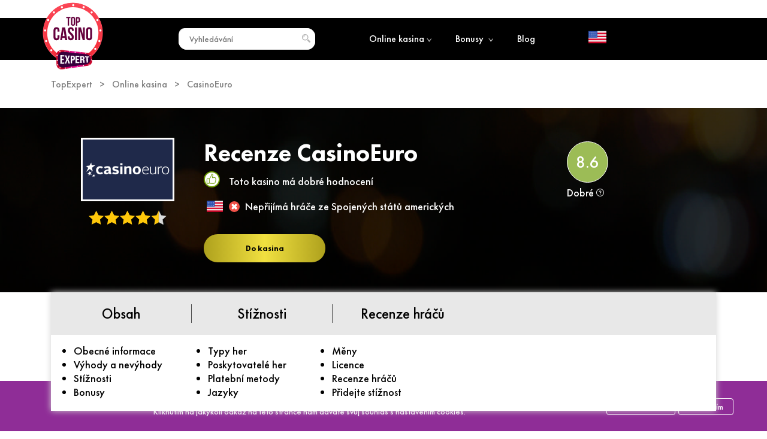

--- FILE ---
content_type: text/html; charset=UTF-8
request_url: https://topcasinoexpert.com/cz/casino/casinoeuro/
body_size: 19696
content:
<!DOCTYPE html>
<div style="display:none;"></div><html class=" no-js" lang="cs">
<head>
	<meta http-equiv="Content-type" content="text/html; charset=UTF-8">
	<meta http-equiv="X-UA-Compatible" content="IE=Edge">


	<link rel="pingback" href="https://topcasinoexpert.com/xmlrpc.php">
	<meta name="viewport" content="initial-scale = 1.0, maximum-scale = 1.0, user-scalable = no, width = device-width">
	<title>Online kasino CasinoEuro | recenze a stížnosti, bonusy a poctivé hodnocení</title>
	<meta name="robots" content="index, follow">		<meta name="robots" content="max-image-preview:large">

	<!-- This site is optimized with the Yoast SEO plugin v17.9 - https://yoast.com/wordpress/plugins/seo/ -->
	<meta name="description" content="Poctivé CasinoEuro recenze a hodnocení napsané odborníky. Jen recenze a stížnosti skutečných hráčů. Podívejte se na nejnovější bonusové kódy a propagační akce v kasinech CasinoEuro !">
	<link rel="canonical" href="https://topcasinoexpert.com/cz/casino/casinoeuro/">
	<meta property="og:locale" content="cs_CZ">
	<meta property="og:locale:alternate" content="en">
	<meta property="og:locale:alternate" content="uk">
	<meta property="og:locale:alternate" content="de">
	<meta property="og:locale:alternate" content="pl">
	<meta property="og:locale:alternate" content="hr">
	<meta property="og:type" content="article">
	<meta property="og:title" content="Online kasino CasinoEuro | recenze a stížnosti, bonusy a poctivé hodnocení">
	<meta property="og:description" content="Poctivé CasinoEuro recenze a hodnocení napsané odborníky. Jen recenze a stížnosti skutečných hráčů. Podívejte se na nejnovější bonusové kódy a propagační akce v kasinech CasinoEuro !">
	<meta property="og:url" content="https://topcasinoexpert.com/cz/casino/casinoeuro/">
	<meta property="og:site_name" content="TopCasinoExpert">
	<meta property="article:modified_time" content="2024-09-16T13:51:45+00:00">
	<meta property="og:image" content="https://topcasinoexpert.com/wp-content/uploads/2019/11/CasinoEuro.png">
	<meta property="og:image:width" content="150">
	<meta property="og:image:height" content="100">
	<meta property="og:image:type" content="image/png">
	<meta name="twitter:card" content="summary_large_image">
	<meta name="twitter:image" content="https://topcasinoexpert.com/wp-content/uploads/2019/11/CasinoEuro.png">
	<script type="application/ld+json" class="yoast-schema-graph">{"@context":"https://schema.org","@graph":[{"@type":"WebSite","@id":"https://topcasinoexpert.com/#website","url":"https://topcasinoexpert.com/","name":"TopCasinoExpert","description":"","potentialAction":[{"@type":"SearchAction","target":{"@type":"EntryPoint","urlTemplate":"https://topcasinoexpert.com/?s={search_term_string}"},"query-input":"required name=search_term_string"}],"inLanguage":"cs"},{"@type":"ImageObject","@id":"https://topcasinoexpert.com/cz/casino/casinoeuro/#primaryimage","inLanguage":"cs","url":"https://topcasinoexpert.com/wp-content/uploads/2019/11/CasinoEuro.png","contentUrl":"https://topcasinoexpert.com/wp-content/uploads/2019/11/CasinoEuro.png","width":150,"height":100,"caption":"CasinoEuro"},{"@type":"WebPage","@id":"https://topcasinoexpert.com/cz/casino/casinoeuro/#webpage","url":"https://topcasinoexpert.com/cz/casino/casinoeuro/","name":"Online kasino CasinoEuro | recenze a st\u00ed\u017enosti, bonusy a poctiv\u00e9 hodnocen\u00ed","isPartOf":{"@id":"https://topcasinoexpert.com/#website"},"primaryImageOfPage":{"@id":"https://topcasinoexpert.com/cz/casino/casinoeuro/#primaryimage"},"datePublished":"2019-11-25T07:50:35+00:00","dateModified":"2024-09-16T13:51:45+00:00","description":"Poctiv\u00e9 CasinoEuro recenze a hodnocen\u00ed napsan\u00e9 odborn\u00edky. Jen recenze a st\u00ed\u017enosti skute\u010dn\u00fdch hr\u00e1\u010d\u016f. Pod\u00edvejte se na nejnov\u011bj\u0161\u00ed bonusov\u00e9 k\u00f3dy a propaga\u010dn\u00ed akce v kasinech CasinoEuro !","inLanguage":"cs","potentialAction":[{"@type":"ReadAction","target":["https://topcasinoexpert.com/cz/casino/casinoeuro/"]}]},[]]}</script>
	<!-- / Yoast SEO plugin. -->


<script type="text/javascript">
/* <![CDATA[ */
window._wpemojiSettings = {"baseUrl":"https:\/\/s.w.org\/images\/core\/emoji\/14.0.0\/72x72\/","ext":".png","svgUrl":"https:\/\/s.w.org\/images\/core\/emoji\/14.0.0\/svg\/","svgExt":".svg","source":{"concatemoji":"https:\/\/topcasinoexpert.com\/wp-includes\/js\/wp-emoji-release.min.js?ver=6.4.7"}};
/*! This file is auto-generated */
!function(i,n){var o,s,e;function c(e){try{var t={supportTests:e,timestamp:(new Date).valueOf()};sessionStorage.setItem(o,JSON.stringify(t))}catch(e){}}function p(e,t,n){e.clearRect(0,0,e.canvas.width,e.canvas.height),e.fillText(t,0,0);var t=new Uint32Array(e.getImageData(0,0,e.canvas.width,e.canvas.height).data),r=(e.clearRect(0,0,e.canvas.width,e.canvas.height),e.fillText(n,0,0),new Uint32Array(e.getImageData(0,0,e.canvas.width,e.canvas.height).data));return t.every(function(e,t){return e===r[t]})}function u(e,t,n){switch(t){case"flag":return n(e,"\ud83c\udff3\ufe0f\u200d\u26a7\ufe0f","\ud83c\udff3\ufe0f\u200b\u26a7\ufe0f")?!1:!n(e,"\ud83c\uddfa\ud83c\uddf3","\ud83c\uddfa\u200b\ud83c\uddf3")&&!n(e,"\ud83c\udff4\udb40\udc67\udb40\udc62\udb40\udc65\udb40\udc6e\udb40\udc67\udb40\udc7f","\ud83c\udff4\u200b\udb40\udc67\u200b\udb40\udc62\u200b\udb40\udc65\u200b\udb40\udc6e\u200b\udb40\udc67\u200b\udb40\udc7f");case"emoji":return!n(e,"\ud83e\udef1\ud83c\udffb\u200d\ud83e\udef2\ud83c\udfff","\ud83e\udef1\ud83c\udffb\u200b\ud83e\udef2\ud83c\udfff")}return!1}function f(e,t,n){var r="undefined"!=typeof WorkerGlobalScope&&self instanceof WorkerGlobalScope?new OffscreenCanvas(300,150):i.createElement("canvas"),a=r.getContext("2d",{willReadFrequently:!0}),o=(a.textBaseline="top",a.font="600 32px Arial",{});return e.forEach(function(e){o[e]=t(a,e,n)}),o}function t(e){var t=i.createElement("script");t.src=e,t.defer=!0,i.head.appendChild(t)}"undefined"!=typeof Promise&&(o="wpEmojiSettingsSupports",s=["flag","emoji"],n.supports={everything:!0,everythingExceptFlag:!0},e=new Promise(function(e){i.addEventListener("DOMContentLoaded",e,{once:!0})}),new Promise(function(t){var n=function(){try{var e=JSON.parse(sessionStorage.getItem(o));if("object"==typeof e&&"number"==typeof e.timestamp&&(new Date).valueOf()<e.timestamp+604800&&"object"==typeof e.supportTests)return e.supportTests}catch(e){}return null}();if(!n){if("undefined"!=typeof Worker&&"undefined"!=typeof OffscreenCanvas&&"undefined"!=typeof URL&&URL.createObjectURL&&"undefined"!=typeof Blob)try{var e="postMessage("+f.toString()+"("+[JSON.stringify(s),u.toString(),p.toString()].join(",")+"));",r=new Blob([e],{type:"text/javascript"}),a=new Worker(URL.createObjectURL(r),{name:"wpTestEmojiSupports"});return void(a.onmessage=function(e){c(n=e.data),a.terminate(),t(n)})}catch(e){}c(n=f(s,u,p))}t(n)}).then(function(e){for(var t in e)n.supports[t]=e[t],n.supports.everything=n.supports.everything&&n.supports[t],"flag"!==t&&(n.supports.everythingExceptFlag=n.supports.everythingExceptFlag&&n.supports[t]);n.supports.everythingExceptFlag=n.supports.everythingExceptFlag&&!n.supports.flag,n.DOMReady=!1,n.readyCallback=function(){n.DOMReady=!0}}).then(function(){return e}).then(function(){var e;n.supports.everything||(n.readyCallback(),(e=n.source||{}).concatemoji?t(e.concatemoji):e.wpemoji&&e.twemoji&&(t(e.twemoji),t(e.wpemoji)))}))}((window,document),window._wpemojiSettings);
/* ]]> */
</script>
<style id="wp-emoji-styles-inline-css" type="text/css">

	img.wp-smiley, img.emoji {
		display: inline !important;
		border: none !important;
		box-shadow: none !important;
		height: 1em !important;
		width: 1em !important;
		margin: 0 0.07em !important;
		vertical-align: -0.1em !important;
		background: none !important;
		padding: 0 !important;
	}
</style>
<link rel="stylesheet" id="wp-block-library-css" href="https://topcasinoexpert.com/wp-includes/css/dist/block-library/style.min.css?ver=6.4.7" type="text/css" media="all">
<style id="classic-theme-styles-inline-css" type="text/css">
/*! This file is auto-generated */
.wp-block-button__link{color:#fff;background-color:#32373c;border-radius:9999px;box-shadow:none;text-decoration:none;padding:calc(.667em + 2px) calc(1.333em + 2px);font-size:1.125em}.wp-block-file__button{background:#32373c;color:#fff;text-decoration:none}
</style>
<style id="global-styles-inline-css" type="text/css">
body{--wp--preset--color--black: #000000;--wp--preset--color--cyan-bluish-gray: #abb8c3;--wp--preset--color--white: #ffffff;--wp--preset--color--pale-pink: #f78da7;--wp--preset--color--vivid-red: #cf2e2e;--wp--preset--color--luminous-vivid-orange: #ff6900;--wp--preset--color--luminous-vivid-amber: #fcb900;--wp--preset--color--light-green-cyan: #7bdcb5;--wp--preset--color--vivid-green-cyan: #00d084;--wp--preset--color--pale-cyan-blue: #8ed1fc;--wp--preset--color--vivid-cyan-blue: #0693e3;--wp--preset--color--vivid-purple: #9b51e0;--wp--preset--gradient--vivid-cyan-blue-to-vivid-purple: linear-gradient(135deg,rgba(6,147,227,1) 0%,rgb(155,81,224) 100%);--wp--preset--gradient--light-green-cyan-to-vivid-green-cyan: linear-gradient(135deg,rgb(122,220,180) 0%,rgb(0,208,130) 100%);--wp--preset--gradient--luminous-vivid-amber-to-luminous-vivid-orange: linear-gradient(135deg,rgba(252,185,0,1) 0%,rgba(255,105,0,1) 100%);--wp--preset--gradient--luminous-vivid-orange-to-vivid-red: linear-gradient(135deg,rgba(255,105,0,1) 0%,rgb(207,46,46) 100%);--wp--preset--gradient--very-light-gray-to-cyan-bluish-gray: linear-gradient(135deg,rgb(238,238,238) 0%,rgb(169,184,195) 100%);--wp--preset--gradient--cool-to-warm-spectrum: linear-gradient(135deg,rgb(74,234,220) 0%,rgb(151,120,209) 20%,rgb(207,42,186) 40%,rgb(238,44,130) 60%,rgb(251,105,98) 80%,rgb(254,248,76) 100%);--wp--preset--gradient--blush-light-purple: linear-gradient(135deg,rgb(255,206,236) 0%,rgb(152,150,240) 100%);--wp--preset--gradient--blush-bordeaux: linear-gradient(135deg,rgb(254,205,165) 0%,rgb(254,45,45) 50%,rgb(107,0,62) 100%);--wp--preset--gradient--luminous-dusk: linear-gradient(135deg,rgb(255,203,112) 0%,rgb(199,81,192) 50%,rgb(65,88,208) 100%);--wp--preset--gradient--pale-ocean: linear-gradient(135deg,rgb(255,245,203) 0%,rgb(182,227,212) 50%,rgb(51,167,181) 100%);--wp--preset--gradient--electric-grass: linear-gradient(135deg,rgb(202,248,128) 0%,rgb(113,206,126) 100%);--wp--preset--gradient--midnight: linear-gradient(135deg,rgb(2,3,129) 0%,rgb(40,116,252) 100%);--wp--preset--font-size--small: 13px;--wp--preset--font-size--medium: 20px;--wp--preset--font-size--large: 36px;--wp--preset--font-size--x-large: 42px;--wp--preset--spacing--20: 0.44rem;--wp--preset--spacing--30: 0.67rem;--wp--preset--spacing--40: 1rem;--wp--preset--spacing--50: 1.5rem;--wp--preset--spacing--60: 2.25rem;--wp--preset--spacing--70: 3.38rem;--wp--preset--spacing--80: 5.06rem;--wp--preset--shadow--natural: 6px 6px 9px rgba(0, 0, 0, 0.2);--wp--preset--shadow--deep: 12px 12px 50px rgba(0, 0, 0, 0.4);--wp--preset--shadow--sharp: 6px 6px 0px rgba(0, 0, 0, 0.2);--wp--preset--shadow--outlined: 6px 6px 0px -3px rgba(255, 255, 255, 1), 6px 6px rgba(0, 0, 0, 1);--wp--preset--shadow--crisp: 6px 6px 0px rgba(0, 0, 0, 1);}:where(.is-layout-flex){gap: 0.5em;}:where(.is-layout-grid){gap: 0.5em;}body .is-layout-flow > .alignleft{float: left;margin-inline-start: 0;margin-inline-end: 2em;}body .is-layout-flow > .alignright{float: right;margin-inline-start: 2em;margin-inline-end: 0;}body .is-layout-flow > .aligncenter{margin-left: auto !important;margin-right: auto !important;}body .is-layout-constrained > .alignleft{float: left;margin-inline-start: 0;margin-inline-end: 2em;}body .is-layout-constrained > .alignright{float: right;margin-inline-start: 2em;margin-inline-end: 0;}body .is-layout-constrained > .aligncenter{margin-left: auto !important;margin-right: auto !important;}body .is-layout-constrained > :where(:not(.alignleft):not(.alignright):not(.alignfull)){max-width: var(--wp--style--global--content-size);margin-left: auto !important;margin-right: auto !important;}body .is-layout-constrained > .alignwide{max-width: var(--wp--style--global--wide-size);}body .is-layout-flex{display: flex;}body .is-layout-flex{flex-wrap: wrap;align-items: center;}body .is-layout-flex > *{margin: 0;}body .is-layout-grid{display: grid;}body .is-layout-grid > *{margin: 0;}:where(.wp-block-columns.is-layout-flex){gap: 2em;}:where(.wp-block-columns.is-layout-grid){gap: 2em;}:where(.wp-block-post-template.is-layout-flex){gap: 1.25em;}:where(.wp-block-post-template.is-layout-grid){gap: 1.25em;}.has-black-color{color: var(--wp--preset--color--black) !important;}.has-cyan-bluish-gray-color{color: var(--wp--preset--color--cyan-bluish-gray) !important;}.has-white-color{color: var(--wp--preset--color--white) !important;}.has-pale-pink-color{color: var(--wp--preset--color--pale-pink) !important;}.has-vivid-red-color{color: var(--wp--preset--color--vivid-red) !important;}.has-luminous-vivid-orange-color{color: var(--wp--preset--color--luminous-vivid-orange) !important;}.has-luminous-vivid-amber-color{color: var(--wp--preset--color--luminous-vivid-amber) !important;}.has-light-green-cyan-color{color: var(--wp--preset--color--light-green-cyan) !important;}.has-vivid-green-cyan-color{color: var(--wp--preset--color--vivid-green-cyan) !important;}.has-pale-cyan-blue-color{color: var(--wp--preset--color--pale-cyan-blue) !important;}.has-vivid-cyan-blue-color{color: var(--wp--preset--color--vivid-cyan-blue) !important;}.has-vivid-purple-color{color: var(--wp--preset--color--vivid-purple) !important;}.has-black-background-color{background-color: var(--wp--preset--color--black) !important;}.has-cyan-bluish-gray-background-color{background-color: var(--wp--preset--color--cyan-bluish-gray) !important;}.has-white-background-color{background-color: var(--wp--preset--color--white) !important;}.has-pale-pink-background-color{background-color: var(--wp--preset--color--pale-pink) !important;}.has-vivid-red-background-color{background-color: var(--wp--preset--color--vivid-red) !important;}.has-luminous-vivid-orange-background-color{background-color: var(--wp--preset--color--luminous-vivid-orange) !important;}.has-luminous-vivid-amber-background-color{background-color: var(--wp--preset--color--luminous-vivid-amber) !important;}.has-light-green-cyan-background-color{background-color: var(--wp--preset--color--light-green-cyan) !important;}.has-vivid-green-cyan-background-color{background-color: var(--wp--preset--color--vivid-green-cyan) !important;}.has-pale-cyan-blue-background-color{background-color: var(--wp--preset--color--pale-cyan-blue) !important;}.has-vivid-cyan-blue-background-color{background-color: var(--wp--preset--color--vivid-cyan-blue) !important;}.has-vivid-purple-background-color{background-color: var(--wp--preset--color--vivid-purple) !important;}.has-black-border-color{border-color: var(--wp--preset--color--black) !important;}.has-cyan-bluish-gray-border-color{border-color: var(--wp--preset--color--cyan-bluish-gray) !important;}.has-white-border-color{border-color: var(--wp--preset--color--white) !important;}.has-pale-pink-border-color{border-color: var(--wp--preset--color--pale-pink) !important;}.has-vivid-red-border-color{border-color: var(--wp--preset--color--vivid-red) !important;}.has-luminous-vivid-orange-border-color{border-color: var(--wp--preset--color--luminous-vivid-orange) !important;}.has-luminous-vivid-amber-border-color{border-color: var(--wp--preset--color--luminous-vivid-amber) !important;}.has-light-green-cyan-border-color{border-color: var(--wp--preset--color--light-green-cyan) !important;}.has-vivid-green-cyan-border-color{border-color: var(--wp--preset--color--vivid-green-cyan) !important;}.has-pale-cyan-blue-border-color{border-color: var(--wp--preset--color--pale-cyan-blue) !important;}.has-vivid-cyan-blue-border-color{border-color: var(--wp--preset--color--vivid-cyan-blue) !important;}.has-vivid-purple-border-color{border-color: var(--wp--preset--color--vivid-purple) !important;}.has-vivid-cyan-blue-to-vivid-purple-gradient-background{background: var(--wp--preset--gradient--vivid-cyan-blue-to-vivid-purple) !important;}.has-light-green-cyan-to-vivid-green-cyan-gradient-background{background: var(--wp--preset--gradient--light-green-cyan-to-vivid-green-cyan) !important;}.has-luminous-vivid-amber-to-luminous-vivid-orange-gradient-background{background: var(--wp--preset--gradient--luminous-vivid-amber-to-luminous-vivid-orange) !important;}.has-luminous-vivid-orange-to-vivid-red-gradient-background{background: var(--wp--preset--gradient--luminous-vivid-orange-to-vivid-red) !important;}.has-very-light-gray-to-cyan-bluish-gray-gradient-background{background: var(--wp--preset--gradient--very-light-gray-to-cyan-bluish-gray) !important;}.has-cool-to-warm-spectrum-gradient-background{background: var(--wp--preset--gradient--cool-to-warm-spectrum) !important;}.has-blush-light-purple-gradient-background{background: var(--wp--preset--gradient--blush-light-purple) !important;}.has-blush-bordeaux-gradient-background{background: var(--wp--preset--gradient--blush-bordeaux) !important;}.has-luminous-dusk-gradient-background{background: var(--wp--preset--gradient--luminous-dusk) !important;}.has-pale-ocean-gradient-background{background: var(--wp--preset--gradient--pale-ocean) !important;}.has-electric-grass-gradient-background{background: var(--wp--preset--gradient--electric-grass) !important;}.has-midnight-gradient-background{background: var(--wp--preset--gradient--midnight) !important;}.has-small-font-size{font-size: var(--wp--preset--font-size--small) !important;}.has-medium-font-size{font-size: var(--wp--preset--font-size--medium) !important;}.has-large-font-size{font-size: var(--wp--preset--font-size--large) !important;}.has-x-large-font-size{font-size: var(--wp--preset--font-size--x-large) !important;}
.wp-block-navigation a:where(:not(.wp-element-button)){color: inherit;}
:where(.wp-block-post-template.is-layout-flex){gap: 1.25em;}:where(.wp-block-post-template.is-layout-grid){gap: 1.25em;}
:where(.wp-block-columns.is-layout-flex){gap: 2em;}:where(.wp-block-columns.is-layout-grid){gap: 2em;}
.wp-block-pullquote{font-size: 1.5em;line-height: 1.6;}
</style>
<link rel="stylesheet" id="contact-form-7-css" href="https://topcasinoexpert.com/wp-content/plugins/contact-form-7/includes/css/styles.css?ver=5.8.7" type="text/css" media="all">
<link rel="stylesheet" id="vortex_like_or_dislike_comment-css" href="https://topcasinoexpert.com/wp-content/plugins/rating-system/assets/css/style.css?ver=6.4.7" type="text/css" media="all">
<link rel="stylesheet" id="whitesquare-style-css" href="https://topcasinoexpert.com/wp-content/themes/topcasinoexpert/style.css?1768883644&amp;ver=6.4.7" type="text/css" media="all">
<link rel="stylesheet" id="fancybox-css-css" href="https://topcasinoexpert.com/wp-content/themes/topcasinoexpert/css/jquery.fancybox.css?ver=6.4.7" type="text/css" media="all">
<link rel="https://api.w.org/" href="https://topcasinoexpert.com/cz/wp-json/"><link rel="alternate" type="application/json" href="https://topcasinoexpert.com/cz/wp-json/wp/v2/casino/7932"><meta name="generator" content="WordPress 6.4.7">
<link rel="shortlink" href="https://topcasinoexpert.com/cz/?p=7932">
<link rel="alternate" type="application/json+oembed" href="https://topcasinoexpert.com/cz/wp-json/oembed/1.0/embed?url=https%3A%2F%2Ftopcasinoexpert.com%2Fcz%2Fcasino%2Fcasinoeuro%2F">
<link rel="alternate" type="text/xml+oembed" href="https://topcasinoexpert.com/cz/wp-json/oembed/1.0/embed?url=https%3A%2F%2Ftopcasinoexpert.com%2Fcz%2Fcasino%2Fcasinoeuro%2F&amp;format=xml">
<link rel="alternate" hreflang="x-default" href="https://topcasinoexpert.com/casino/casinoeuro/">
<link rel="alternate" hreflang="en" href="https://topcasinoexpert.com/casino/casinoeuro/">
<link rel="alternate" hreflang="uk" href="https://topcasinoexpert.com/ua/casino/casinoeuro/">
<link rel="alternate" hreflang="de" href="https://topcasinoexpert.com/de/casino/casinoeuro/">
<link rel="alternate" hreflang="pl" href="https://topcasinoexpert-pl.com/casino/casinoeuro/">
<link rel="alternate" hreflang="cs" href="https://topcasinoexpert.com/cz/casino/casinoeuro/">
<link rel="alternate" hreflang="hr" href="https://topcasinoexpert.com/hr/casino/casinoeuro/">
 
		<style type="text/css">
		.vortex-container-like-comment,
		.vortex-container-dislike-comment{font-size:16px;}
		.vortex-p-like-comment, 
		.vortex-p-dislike-comment{color:#828384;}
		.vortex-p-like-comment:hover{color:#4898d6;}
		.vortex-p-like-active-comment{color:#1b7fcc;}
		.vortex-p-dislike-comment:hover{color:#0a0101;}
		.vortex-p-dislike-active-comment{color:#0a0101;}
		</style>
		
	<link rel="shortcut icon" href="https://topcasinoexpert.com/favicon.ico" type="image/x-icon">
	<link rel="icon" href="https://topcasinoexpert.com/favicon.ico" type="image/x-icon">

<link rel="icon" href="https://topcasinoexpert.com/wp-content/uploads/2019/07/cropped-favicon-32x32.png" sizes="32x32" type="image/png">
<link rel="icon" href="https://topcasinoexpert.com/wp-content/uploads/2019/07/cropped-favicon-192x192.png" sizes="192x192" type="image/png">
<link rel="apple-touch-icon-precomposed" href="https://topcasinoexpert.com/wp-content/uploads/2019/07/cropped-favicon-180x180.png">
<meta name="msapplication-TileImage" content="https://topcasinoexpert.com/wp-content/uploads/2019/07/cropped-favicon-270x270.png">

<!-- Global site tag (gtag.js) - Google Analytics -->
<!--<script async src="https://www.googletagmanager.com/gtag/js?id=UA-150363282-1"></script>
<script>
  window.dataLayer = window.dataLayer || [];
  function gtag(){dataLayer.push(arguments);}
  gtag('js', new Date());

  gtag('config', 'UA-150363282-1');
</script> -->

</head>
<body class="casino-template-default single single-casino postid-7932 language-cz">
<input type="hidden" name=" us ">
	<div class="header-line  inner-page">
		<div id="header-new" class="wrapper-new">
			<div class="logo-new" itemscope itemtype="http://schema.org/Organization">
				<a href="https://topcasinoexpert.com/cz/" itemprop="url">
					<img src="https://topcasinoexpert.com/wp-content/themes/topcasinoexpert/images/logo_new.svg" alt="TopCasinoExpert" title="" itemprop="logo" decoding="async">
				</a>
			</div>
			<div class="header-list-search">
				<div class="search-block">
					<input type="text" name="search" placeholder="Vyhledávání">
					<div class="searches"></div>
				</div>
				<img src="https://topcasinoexpert.com/wp-content/themes/topcasinoexpert/images/search.svg" alt="search" decoding="async">
			</div>
			<button class="cmn-toggle-switch cmn-toggle-switch__htx">
        <span>toggle menu</span>
      </button>
			<div class="header-menu">
				<div class="header-list-menu">
					<a href="https://topcasinoexpert.com/cz/online-casinos/">Online kasina<span><img src="https://topcasinoexpert.com/wp-content/themes/topcasinoexpert/images/icons/menu-arrow.png" alt="bonuses" decoding="async"></span></a>
					<ul class="submenu">
						<li><a href="https://topcasinoexpert.com/cz/casinos/mobile-casinos/">Mobilní kasina</a></li>
						<li><a href="https://topcasinoexpert.com/cz/casinos/live-casinos/">Živá kasina</a></li>
						<li><a href="https://topcasinoexpert.com/cz/paymentsystems/bitcoin/">Bitcoinová kasina</a></li>
					</ul>
				</div>
								<div class="header-list-menu">
					<a href="https://topcasinoexpert.com/cz/allbonuses/">Bonusy <span><img src="https://topcasinoexpert.com/wp-content/themes/topcasinoexpert/images/icons/menu-arrow.png" alt="bonuses" decoding="async"></span></a>
					<ul class="submenu">
						<li><a href="https://topcasinoexpert.com/cz/allbonuses/no-deposit-bonuses/"> Bonusy bez vkladu</a></li>
						<li><a href="https://topcasinoexpert.com/cz/allbonuses/deposit-bonuses/">Bonusy za vklad</a></li>
						<li><a href="https://topcasinoexpert.com/cz/allbonuses/other/">Ostatní bonusy</a></li>
						<li><a href="https://topcasinoexpert.com/cz/allbonuses/freespins/">Free Spiny</a></li>
					</ul>
				</div>
				<div class="header-list-menu">
					<a href="https://topcasinoexpert.com/cz/articles/">Blog</a>
				</div>

					
				
							</div>
			<div class="select_lang">
								<img src="https://topcasinoexpert.com/wp-content/uploads/2019/02/us.png" alt="flag" decoding="async">	
			</div>
		</div>
	</div>
	<div class="select-lang-list-block" style="display:none;">
		<div class="select-lang-list">
			<div class="close_select">×</div>
			<div class="select-lang-lieft">
				<img src="https://topcasinoexpert.com/wp-content/themes/topcasinoexpert/images/world.png" alt="worldw" title="" decoding="async">
			</div>
			<div class="select-lang-right"></div>

		</div>
<ul class="wpm-language-switcher switcher-list">
			<li class="item-language-en">
							<a href="https://topcasinoexpert.com/casino/casinoeuro/" data-lang="en">
												<img src="https://topcasinoexpert.com/wp-content/plugins/wp-multilang/flags/us.png" alt="English">
													<span>English</span>
											</a>
					</li>
			<li class="item-language-ua">
							<a href="https://topcasinoexpert.com/ua/casino/casinoeuro/" data-lang="ua">
												<img src="https://topcasinoexpert.com/wp-content/plugins/wp-multilang/flags/ua.png" alt="Українська">
													<span>Українська</span>
											</a>
					</li>
			<li class="item-language-de">
							<a href="https://topcasinoexpert.com/de/casino/casinoeuro/" data-lang="de">
												<img src="https://topcasinoexpert.com/wp-content/plugins/wp-multilang/flags/de.png" alt="Deutsche">
													<span>Deutsche</span>
											</a>
					</li>
			<li class="item-language-pl">
							<a href="https://topcasinoexpert-pl.com/" data-lang="pl">
												<img src="https://topcasinoexpert.com/wp-content/plugins/wp-multilang/flags/pl.png" alt="Polski">
													<span>Polski</span>
											</a>
					</li>
			<li class="item-language-cz active">
							<span data-lang="cz">
												<img src="https://topcasinoexpert.com/wp-content/plugins/wp-multilang/flags/cz.png" alt="Čeština">
													<span>Čeština</span>
											</span>
					</li>
			<li class="item-language-hr">
							<a href="https://topcasinoexpert.com/hr/casino/casinoeuro/" data-lang="hr">
												<img src="https://topcasinoexpert.com/wp-content/plugins/wp-multilang/flags/hr.png" alt="Hrvatski">
													<span>Hrvatski</span>
											</a>
					</li>
	</ul>

	</div>




<input type="hidden" name="slug_contry" value="us"><input type="hidden" name="show" value="Zobrazit více">
<div id="breadcrumbs">
	<div class="wrapper">

		<div class="breadcrumbs">

			<div class="padding_brcr" itemscope="" itemtype="http://schema.org/BreadcrumbList">



				<span property="itemListElement" typeof="ListItem" itemprop="itemListElement" itemscope="" itemtype="http://schema.org/ListItem">

					<a property="item" typeof="WebPage" title="TopExpert." href="https://topcasinoexpert.com/cz/" class="home" itemprop="item">

						<span property="name" itemprop="name">TopExpert</span>

						<meta itemprop="position" content="1">

						<meta property="position" content="1">

					</a>

				</span>

				<span class="pagination-arrow"> &gt; </span>

				<span property="itemListElement" typeof="ListItem" itemprop="itemListElement" itemscope="" itemtype="http://schema.org/ListItem">

					<a property="item" typeof="WebPage" title="Online kasina." href="https://topcasinoexpert.com/cz/online-casinos/" class="taxonomy category" itemprop="item">

						<span property="name" itemprop="name">Online kasina</span>

						<meta itemprop="position" content="2">

						<meta property="position" content="2">

					</a>

				</span>

				<span class="pagination-arrow"> &gt; </span>

				<span property="itemListElement" typeof="ListItem" itemprop="itemListElement" itemscope="" itemtype="http://schema.org/ListItem">

					<a property="item" typeof="WebPage" title="CasinoEuro." href="https://topcasinoexpert.com/cz/casino/casinoeuro/" class="archive taxonomy category current-item" itemprop="item">

						<span property="name" itemprop="name">CasinoEuro</span>

						<meta itemprop="position" content="3">

						<meta property="position" content="3">

					</a>

				</span>

			</div>

		</div>

	</div>

</div>


<section id="review-poster" itemscope itemtype="http://schema.org/Review">

	<meta itemprop="name" content="CasinoEuro">

	<div style="display: none" itemprop="itemReviewed" itemscope itemtype="http://schema.org/Organization">

		<meta itemprop="name" content="CasinoEuro">

	</div>

	<div style="display: none" itemprop="author" itemscope itemtype="http://schema.org/Organization">

		<meta itemprop="name" content="topcasinoexpert">

		<link itemprop="url" href="https://topcasinoexpert.com/">

	</div>



	
	<div class="review-poster wrapper">

		<div class="review-poster-info">

			<div class="review-poster-horizon">

				<div class="review-poster-logo">

					<div class="review-poster-logo-img">

						<a rel="sponsored, nofollow" href="https://topcasinoexpert.com/visit/casinoeuro">

							<img src="https://topcasinoexpert.com/wp-content/uploads/2019/11/CasinoEuro.png" alt="CasinoEuro" title="CasinoEuro" style="background-color:#1f294a;background-image:none;" decoding="async">

						</a>

					</div>

					
					<div class="review-poster-logo-rating" itemprop="reviewRating" itemscope itemtype="http://schema.org/Rating">

						<img src="https://topcasinoexpert.com/wp-content/themes/topcasinoexpert/images/review/star.png" alt="Rating" title="" decoding="async"><img src="https://topcasinoexpert.com/wp-content/themes/topcasinoexpert/images/review/star.png" alt="Rating" title="" decoding="async"><img src="https://topcasinoexpert.com/wp-content/themes/topcasinoexpert/images/review/star.png" alt="Rating" title="" decoding="async"><img src="https://topcasinoexpert.com/wp-content/themes/topcasinoexpert/images/review/star.png" alt="Rating" title="" decoding="async"><img src="https://topcasinoexpert.com/wp-content/themes/topcasinoexpert/images/review/star_out.png" alt="Rating" title="" decoding="async">
						<meta itemprop="worstRating" content="1">

						<meta itemprop="bestRating" content="5">

						<meta itemprop="ratingValue" content="4.3">

						
						<meta itemprop="description" content="293">

					</div>

				</div>

				<script type="application/ld+json">

					{

						"@context": "https://schema.org/",

						"@type": "Game",

						"name": "CasinoEuro",

						"aggregateRating": {

							"@type": "AggregateRating",

							"ratingValue": "4.3",

							"ratingCount": "293",

							"bestRating": "5",

							"worstRating": "1"

						}

					}

				</script>

				<div class="review-poster-grade-horison">

					
					<div class="review-poster-grade-circle ">

						<p>

							8.6</p>

					</div>

					<div class="review-poster-grade-info">

						<p>Dobré <span class="hint"><img src="https://topcasinoexpert.com/wp-content/themes/topcasinoexpert/images/review/hint.png" alt="" title="" decoding="async"></span>

						</p>

					</div>

					<div class="review-poster-grade-desc">

						<div class="review-poster-grade-desc-wrapper">

							<p>

								Kasinům dáváme <span class="bold">dobré</span> hodnocení, pokud se kasino snaží vyřešit stížnosti hráčů, nebo žádné stížnosti nemá. Experti <span class="bold">doporučují</span> kasina s <span class="bold">dobrým</span> hodnocením.
							</p>

						</div>

					</div>

				</div>

			</div>

			<div class="review-poster-title">

				<h1>

					Recenze CasinoEuro
				</h1>

				<div class="review-poster-grade">

					<div class="contry_out country_mob"><img src="https://topcasinoexpert.com/wp-content/uploads/2019/02/us.png" decoding="async"><img class="checked-img" src="https://topcasinoexpert.com/wp-content/themes/topcasinoexpert/images/cross.svg" decoding="async"><span>Nepřijímá hráče  ze Spojených států amerických</span></div>


					<div class="review-poster-grade-circle ">

						<p>

							8.6</p>

					</div>

					<div class="review-poster-grade-info">

						<p>Dobré <span class="hint"><img src="https://topcasinoexpert.com/wp-content/themes/topcasinoexpert/images/review/hint.png" alt="" title="" decoding="async"></span></p>

					</div>

					<div class="review-poster-grade-desc">

						<div class="review-poster-grade-desc-wrapper">

							<p>

								Kasinům dáváme <span class="bold">dobré</span> hodnocení, pokud se kasino snaží vyřešit stížnosti hráčů, nebo žádné stížnosti nemá. Experti <span class="bold">doporučují</span> kasina s <span class="bold">dobrým</span> hodnocením.
							</p>

						</div>

					</div>

				</div>

				<div class="review-poster-title-info">

					


						<div class="review-poster-title-info-img">

							<img src="https://topcasinoexpert.com/wp-content/themes/topcasinoexpert/images/review/poster-good.png" alt="" title="" decoding="async">

						</div>



						<div class="review-poster-title-info-text">

							<p>

								Toto kasino má dobré hodnocení
							</p>

						</div>

					<div class="contry_out main"><img src="https://topcasinoexpert.com/wp-content/uploads/2019/02/us.png" decoding="async"><img class="checked-img" src="https://topcasinoexpert.com/wp-content/themes/topcasinoexpert/images/cross.svg" decoding="async"><span>Nepřijímá hráče  ze Spojených států amerických</span></div>


				</div>



				<div class="review-poster-title-btn yellow-btn">

					
						<a target="_blank" href="https://topcasinoexpert.com/visit/casinoeuro" rel="sponsored, nofollow">Do kasina</a>

					
				</div>



			</div>

		</div>

	</div>

</section>


<div id="main">

	<div class="main wrapper">

		<div class="review-contents">

			<div class="review-contents-top">

				<div class="tabs">

					<ul class="tabs__caption">

						<div class="review-contents-top">

							<ul class="review-contents-top-list tabs__caption">

								<li class="active">Obsah</li>

								<li>Stížnosti</li>

								<li>Recenze hráčů</li>

							</ul>

						</div>

					</ul>



					<div class="tabs__content active">

						<div class="review-contents-bottom">

							<div class="review-contents-bottom-item">

								<ul>

									<li><a href="#genaral-info">Obecné informace</a></li>

									<li><a href="#content">Výhody a nevýhody</a></li>

									<li><a href="#review-complaints">Stížnosti</a></li>

									<li><a href="#review-bonus">Bonusy</a></li>

								</ul>

							</div>

							<div class="review-contents-bottom-item">

								<ul>

									<li><a href="#types-games">Typy her</a></li>

									<li><a href="#reviews-provider">Poskytovatelé her</a></li>

									<li><a href="#reviews-payment">Platební metody</a></li>

									<li><a href="#reviews-lang">Jazyky</a></li>

									<!-- <li><a href="#reviews-countries"></a></li> -->

								</ul>

							</div>

							<div class="review-contents-bottom-item">

								<ul>

									<li><a href="#reviews-currency">Měny</a></li>

									<li><a href="#reviews-license">Licence</a></li>

									<li><a href="#review-comments">Recenze hráčů</a></li>

									<li><a href="#leave-complaint">Přidejte stížnost</a></li>

								</ul>

							</div>

						</div>

					</div>



					<div class="tabs__content">

						<div class="review-complaints">

							<div class="review-complaints review-title">

								<p>

									Stížnosti hráčů
								</p>

							</div>

							<div class="review-complaints-list">

								
									<div class="review-complaints-list-item review-complaints-list-item-result">

										<div class="review-complaints-logo review-complaints-logo-result">

											<div class="review-complaints-logo-img">

												<img src="https://topcasinoexpert.com/wp-content/themes/topcasinoexpert/images/review/ok.png" alt="Nebyly nalezeny žádné stížnosti" title="" decoding="async">

											</div>

										</div>

										<div class="review-complaints-list-info-result">

											<p>

												Nebyly nalezeny žádné stížnosti
											</p>

										</div>

									</div>

								
							</div>

						</div>

					</div> <!-- tabs -->

					<div class="tabs__content">

						<div class="review-comments">

							<div class="review-title review-comments-title">

								


								<p>

									Recenze hráčů <span class="comments-quantity" data-count="0">(0)</span>

								</p>

							</div>

							<div class="review-comments-list top">

								
							</div>

							<div class="review-title review-comments-more">

								<a href="#" data-list="1" data-post="7932">

									Zobrazit více
								</a>

							</div>

						</div>

					</div>

				</div> <!-- tabs -->

			</div>

		</div>

		<div id="genaral-info" class="general-information sidebar-wrap sidebar-mobile">

			<div class="sidebar-title">

				<h4>Obecné informace</h4>

			</div>

			<div class="general-information-list">

				
					<div class="general-information-list-item">

						<div class="general-information-list-item-img">

							<img src="https://topcasinoexpert.com/wp-content/themes/topcasinoexpert/images/review/founder.png" alt="Vlastník" title="" decoding="async">

						</div>

						<div class="general-information-list-item-text">

							<p>

								<span>

									Vlastník:

								</span> BML Group LimitedNetplay Malta LimitedRizk Nordic Limited
							</p>

						</div>

					</div>

				
					<div class="general-information-list-item">

						<div class="general-information-list-item-img">

							<img src="https://topcasinoexpert.com/wp-content/themes/topcasinoexpert/images/review/site.png" alt="Oficiální webová stránka" title="" decoding="async">

						</div>

						<div class="general-information-list-item-text">

							<p>

								<span>

									Oficiální webová stránka:

								</span>

								<a target="_blank" href="https://topcasinoexpert.com/visit/casinoeuro" rel="sponsored, nofollow">

									http://casinoeuro.com/
								</a>

							</p>

						</div>

					</div>

				
					<div class="general-information-list-item">

						<div class="general-information-list-item-img">

							<img src="https://topcasinoexpert.com/wp-content/themes/topcasinoexpert/images/review/year.png" alt="Založeno" title="" decoding="async">

						</div>

						<div class="general-information-list-item-text">

							<p>

								<span>

									Založeno:

								</span>

								2002
							</p>

						</div>

					</div>

				
					<div class="general-information-list-item">

						<div class="general-information-list-item-img">

							<img src="https://topcasinoexpert.com/wp-content/themes/topcasinoexpert/images/review/mail.png" alt="Email" title="" decoding="async">

						</div>

						<div class="general-information-list-item-text">

							<p>

								<span>E-mail: </span>

								<a href="mailto:support-en@casinoeuro.com" rel="nofollow">

									support-en@casinoeuro.com
								</a>

							</p>

						</div>

					</div>

				
					<div class="general-information-list-item">

						<div class="general-information-list-item-img">

							<img src="https://topcasinoexpert.com/wp-content/themes/topcasinoexpert/images/review/lang.png" alt="Jazyky webové stránky" title="" decoding="async">

						</div>

						<div class="general-information-list-item-text">

							<p>

								<span>

									Jazyky webové stránky:

								</span>

								<br>

								Angličtina, Brazilská portugalština, Polština, Španělština
							</p>

						</div>

					</div>

				
				<div class="general-information-list-item">

					<div class="general-information-list-item-img">

						<img src="https://topcasinoexpert.com/wp-content/themes/topcasinoexpert/images/review/min.png" alt="Platební metody" title="" decoding="async">

					</div>

					<div class="general-information-list-item-text">

						<p>

							<span>

								Platební metody:

							</span>

						</p>

						<div>

							<ul class="li-info">

								<li>Visa</li><li>MasterCard</li><li>ecoPayz</li><li>Skrill</li><li>Neteller</li><li>Paysafecard</li><li>Trustly</li><li>Interac Online</li><li>Bitcoin</li><li>MuchBetter</li><li>KWICK GO</li><li>Jeton</li><li>Jeton Wallet</li><li>Jeton Cash</li><li>MiFinity</li><li>Neosurf</li><li>Bankovní převod</li>
							</ul>

						</div>

					</div>

				</div>

				
					<div class="general-information-list-item">

						<div class="general-information-list-item-img">

							<img src="https://topcasinoexpert.com/wp-content/themes/topcasinoexpert/images/review/mindepo.png" alt="Minimální vklad" title="" decoding="async">

						</div>

						<div class="general-information-list-item-text">

							<p>

								<span>

									Minimální vklad:

								</span>

								10 EUR
							</p>

						</div>

					</div>

				
					<div id="general-information-money" class="general-information-list-item">

						<div class="general-information-list-item-img">

							<img src="https://topcasinoexpert.com/wp-content/themes/topcasinoexpert/images/review/max.png" alt="Limit Výběru" title="" decoding="async">

						</div>

						<div class="general-information-list-item-text">

							<p>

								<span>

									Limit Výběru:

								</span>

							</p>

							<div>

								<ul class="li-info">

									<li>50,000 EUR/den</li>
								</ul>

							</div>

						</div>

					</div>

				
					<div class="general-information-list-item">

						<div class="general-information-list-item-img">

							<img src="https://topcasinoexpert.com/wp-content/themes/topcasinoexpert/images/review/contact.png" alt="Kontakty kasina" title="" decoding="async">

						</div>

						<div class="general-information-list-item-text">

							<p>

								<span>

									Kontakty kasina:

								</span>

							</p>

							<div>

								<ul class="li-info">

									<li>E-mail</li><li>Živý chat</li><li>Telefon</li>
								</ul>

							</div>

						</div>

					</div>

				
					<div class="general-information-list-item">

						<div class="general-information-list-item-img">

							<img src="https://topcasinoexpert.com/wp-content/themes/topcasinoexpert/images/review/mobile.png" alt="Mobilní verze" title="" decoding="async">

						</div>

						<div class="general-information-list-item-text">

							<p>

								<span>

									Mobilní verze:

								</span>

								Tak
							</p>

						</div>

					</div>

				
					<div class="general-information-list-item">

						<div class="general-information-list-item-img">

							<img src="https://topcasinoexpert.com/wp-content/themes/topcasinoexpert/images/review/app.png" alt="Aplikace" title="" decoding="async">

						</div>

						<div class="general-information-list-item-text">

							<p>

								<span>

									Aplikace:

								</span>

								Tak
							</p>

						</div>

					</div>

				
				<div class="general-information-list-btn yellow-btn">

					<a target="_blank" href="https://topcasinoexpert.com/visit/casinoeuro" rel="sponsored, nofollow">

						Do kasina
					</a>

				</div>

			</div>

		</div>

		<div id="content" class="content">

			<div class="content-left">

				<div class="review-info">

					<div class="review-info-item review-info-arguments">

						<div class="review-info-arguments-item arguments-plus">

							<div class="arguments-plus-title review-title">

								<p>

									Výhody
								</p>

							</div>

							<div class="arguments-plus-desc arguments-desc">

								<ul>

									<li>Práce od roku 2002</li><li>Živý chat</li><li>Zákaznická podpora 24/7</li><li>Mobilní verze</li><li>Živé kasino</li>
								</ul>

							</div>

						</div>

						<div class="review-info-arguments-item arguments-minus">

							<div class="arguments-plus-title review-title">

								<p>

									Nevýhody
								</p>

							</div>

							<div class="arguments-minus-desc arguments-desc">

								<ul>

									<li>Malý výběr stolních her</li><li>Velký počet omezených zemí</li>
								</ul>

							</div>

						</div>

					</div>

					<div id="review-complaints" class="review-complaints">

						<div class="review-complaints review-title">

							<p>

								Stížnosti hráčů
							</p>

						</div>

						<div class="review-complaints-list">

							
								<div class="review-complaints-list-item review-complaints-list-item-result">

									<div class="review-complaints-logo review-complaints-logo-result">

										<div class="review-complaints-logo-img">

											<img src="https://topcasinoexpert.com/wp-content/themes/topcasinoexpert/images/review/ok.png" alt="Stížnost vyřešena" title="" decoding="async">

										</div>

									</div>

									<div class="review-complaints-list-info-result">

										<p>Nebyly nalezeny žádné stížnosti</p>

									</div>

								</div>

							
						</div>

					</div>

					
						<div id="review-bonus" class="review-info-bonus">

							<div class="review-complaints-bonus review-title">

								<h2>

									Bonusy kasina
								</h2>

							</div>

							<div class="review-complaints-bonus-list" data-id="7932">

								
										<div class="review-complaints-bonus-list-item">

											<div class="review-complaints-bonus-logo" style="background-color:#1f294a;background-image:none;">

												<div class="review-complaints-bonus-logo-img">

													<img src="https://topcasinoexpert.com/wp-content/uploads/2019/11/CasinoEuro-150x100.png" alt="" title="" decoding="async">

												</div>

												<div class="review-complaints-bonus-logo-rating">

													<div class="rating-number">8.6/10</div>

													<img src="https://topcasinoexpert.com/wp-content/themes/topcasinoexpert/images/review/star.png" alt="Rating" title="" decoding="async"><img src="https://topcasinoexpert.com/wp-content/themes/topcasinoexpert/images/review/star.png" alt="Rating" title="" decoding="async"><img src="https://topcasinoexpert.com/wp-content/themes/topcasinoexpert/images/review/star.png" alt="Rating" title="" decoding="async"><img src="https://topcasinoexpert.com/wp-content/themes/topcasinoexpert/images/review/star.png" alt="Rating" title="" decoding="async"><img src="https://topcasinoexpert.com/wp-content/themes/topcasinoexpert/images/review/star_out.png" alt="Rating" title="" decoding="async">
												</div>

											</div>

											<div class="review-complaints-bonus-info">

												<div class="review-complaints-bonus-info-title">

													<h3>100% do 100 EUR za 1. vklad + 50 FS</h3>

												</div>

												<div class="review-complaints-bonus-info-text">

													<ul>

														<li class="li-icons icon-vager"><span class="bold">Požadavky na sázky: </span>40x (Bonus); 35х (FS)</li>

														<li class="li-icons icon-promocode"><span class="bold">Promo kód: </span> Ne</li>

														<li class="li-icons icon-limit"><span class="bold">Limit výběru: </span>Ne</li>

														
															<li class="li-icons icon-max-rate"><span class="bold">Maximální sázka: </span>6 EUR (za kolo hry), 0,50 EUR (za řádek)</li>

														
														<li class="li-icons icon-info"><span class="bold">Podmínky: </span>

															<p class="open-block"> Je vyžadována minimální záloha od 10 EUR. Vklady provedené prostřednictvím Skrill nebo Neteller nebudou pro tuto nabídku způsobilé. 25 roztočení zdarma na „Ladybug Luck“ a 25 roztočení zdarma na „The Dog House Megaways“. Každé otočení zdarma má hodnotu 0.20 EUR.</p>

														</li>

													</ul>

												</div>

												<div class="review-complaints-bonus-info-btn yellow-btn">

													<a target="_blank" href="https://topcasinoexpert.com/visit/casinoeuro" rel="sponsored, nofollow">Získejte bonus</a>

												</div>

											</div>

											<input type="hidden" class="bonus-item" value="7952">

										</div>

									
							</div>

						</div>

					
					<div id="types-games" class="reviews-types-bets review-info-item">

						<div class="review-title">

							<h2>

								Typy her
							</h2>

						</div>

						<div class="reviews-types-bets-list">

							
									<div class="reviews-types-bets-list-item">

										<img src="https://topcasinoexpert.com/wp-content/uploads/2019/02/Top-casino-experr-icons-40-150x150.png" alt="Karetní" title="Karetní" decoding="async">

										<h3>

											Karetní
										</h3>

									</div>

							<div class="reviews-types-bets-list-item"><img src="https://topcasinoexpert.com/wp-content/uploads/2019/02/scratch-card-logo.png" alt="Stírací karty" title="Stírací karty" decoding="async"><h3>Stírací karty</h3></div><div class="reviews-types-bets-list-item"><img src="https://topcasinoexpert.com/wp-content/uploads/2019/02/keno-logo.png" alt="Keno" title="Keno" decoding="async"><h3>Keno</h3></div>
									<div class="reviews-types-bets-list-item">

										<img src="https://topcasinoexpert.com/wp-content/uploads/2019/02/Top-casino-experr-icons-28-150x150.png" alt="Kostky" title="Kostky" decoding="async">

										<h3>

											Kostky
										</h3>

									</div>

							
									<div class="reviews-types-bets-list-item">

										<img src="https://topcasinoexpert.com/wp-content/uploads/2019/02/Top-casino-experr-icons-24-150x150.png" alt="Bakarat" title="Bakarat" decoding="async">

										<h3>

											Bakarat
										</h3>

									</div>

							
									<div class="reviews-types-bets-list-item">

										<img src="https://topcasinoexpert.com/wp-content/uploads/2019/02/Top-casino-experr-icons-20-150x150.png" alt="Blackjack" title="Blackjack" decoding="async">

										<h3>

											Blackjack
										</h3>

									</div>

							
									<div class="reviews-types-bets-list-item">

										<img src="https://topcasinoexpert.com/wp-content/uploads/2019/02/Top-casino-experr-icons-16-150x150.png" alt="Bingo" title="Bingo" decoding="async">

										<h3>

											Bingo
										</h3>

									</div>

							
									<div class="reviews-types-bets-list-item">

										<img src="https://topcasinoexpert.com/wp-content/uploads/2019/02/Top-casino-experr-icons-12-150x150.png" alt="Video Poker" title="Video Poker" decoding="async">

										<h3>

											Video Poker
										</h3>

									</div>

							
									<div class="reviews-types-bets-list-item">

										<img src="https://topcasinoexpert.com/wp-content/uploads/2019/02/Top-casino-experr-icons-08-150x150.png" alt="Ruleta" title="Ruleta" decoding="async">

										<h3>

											Ruleta
										</h3>

									</div>

							
									<div class="reviews-types-bets-list-item">

										<img src="https://topcasinoexpert.com/wp-content/uploads/2019/02/Top-casino-experr-icons-04-150x150.png" alt="Výherní automaty" title="Výherní automaty" decoding="async">

										<h3>

											Výherní automaty
										</h3>

									</div>

							
						</div>

					</div>

					<div id="reviews-provider" class="reviews-provider review-info-item">

						<div class="review-title">

							<h2>Poskytovatelé her</h2>

						</div>

						<div class="reviews-provider-list">

							
								<div class="reviews-types-bets-list-item">

									<a href="https://topcasinoexpert.com/cz/software_provider/1x2-gaming/" target="_blank">
									<img src="https://topcasinoexpert.com/wp-content/uploads/2019/02/1X2gaming_logo.png" alt="1×2 Gaming" title="1×2 Gaming" decoding="async">

									</a>
								</div>



							
								<div class="reviews-types-bets-list-item">

									<a href="https://topcasinoexpert.com/cz/software_provider/2-by-2-gaming/" target="_blank">
									<img src="https://topcasinoexpert.com/wp-content/uploads/2019/02/2By2_Gaming.png" alt="2 By 2 Gaming" title="2 By 2 Gaming" decoding="async">

									</a>
								</div>



							
								<div class="reviews-types-bets-list-item">

									<a href="https://topcasinoexpert.com/cz/software_provider/4theplayer/" target="_blank">
									<img src="https://topcasinoexpert.com/wp-content/uploads/2020/04/4theplayer.png" alt="4ThePlayer" title="4ThePlayer" decoding="async">

									</a>
								</div>



							
								<div class="reviews-types-bets-list-item">

									
									<img src="https://topcasinoexpert.com/wp-content/uploads/2023/12/Acerun-logo-150x150-1.png" alt="Acerun" title="Acerun" decoding="async">

									
								</div>



							
								<div class="reviews-types-bets-list-item">

									<a href="https://topcasinoexpert.com/cz/software_provider/alchemy-gaming/" target="_blank">
									<img src="https://topcasinoexpert.com/wp-content/uploads/2020/09/Alchemy-Gaming.png" alt="Alchemy Gaming" title="Alchemy Gaming" decoding="async">

									</a>
								</div>



							
								<div class="reviews-types-bets-list-item">

									<a href="https://topcasinoexpert.com/cz/software_provider/all41-studios/" target="_blank">
									<img src="https://topcasinoexpert.com/wp-content/uploads/2020/02/all41studios.png" alt="All41 Studios" title="All41 Studios" decoding="async">

									</a>
								</div>



							
								<div class="reviews-types-bets-list-item">

									<a href="https://topcasinoexpert.com/cz/software_provider/amaya/" target="_blank">
									<img src="https://topcasinoexpert.com/wp-content/uploads/2020/06/amaya.png" alt="Amaya" title="Amaya" decoding="async">

									</a>
								</div>



							
								<div class="reviews-types-bets-list-item">

									<a href="https://topcasinoexpert.com/cz/software_provider/egt-interactive/" target="_blank">
									<img src="https://topcasinoexpert.com/wp-content/uploads/2019/02/egt.png" alt="EGT Interactive" title="EGT Interactive" decoding="async">

									</a>
								</div>



							
								<div class="reviews-types-bets-list-item">

									<a href="https://topcasinoexpert.com/cz/software_provider/apollo-games/" target="_blank">
									<img src="https://topcasinoexpert.com/wp-content/uploads/2020/02/apollo_games_logo.png" alt="Apollo Games" title="Apollo Games" decoding="async">

									</a>
								</div>



							
								<div class="reviews-types-bets-list-item">

									
									<img src="https://topcasinoexpert.com/wp-content/uploads/2022/12/Apparat-Gaming.png" alt="Apparat Gaming" title="Apparat Gaming" decoding="async">

									
								</div>



							
								<div class="reviews-types-bets-list-item">

									
									<img src="https://topcasinoexpert.com/wp-content/uploads/2024/04/AreaVegas-Games-logo.png" alt="AreaVegas Games" title="AreaVegas Games" decoding="async">

									
								</div>



							
								<div class="reviews-types-bets-list-item">

									
									<img src="https://topcasinoexpert.com/wp-content/uploads/2023/07/logo-armadillo.png" alt="ARMADILLO STUDIOS" title="ARMADILLO STUDIOS" decoding="async">

									
								</div>



							
								<div class="reviews-types-bets-list-item">

									
									<img src="https://topcasinoexpert.com/wp-content/uploads/2019/05/Asylum-Labs.png" alt="Asylum Labs" title="Asylum Labs" decoding="async">

									
								</div>



							
								<div class="reviews-types-bets-list-item">

									
									<img src="https://topcasinoexpert.com/wp-content/uploads/2023/02/ATOMIC-SLOT-LAB.png" alt="Atomic Slot Lab" title="Atomic Slot Lab" decoding="async">

									
								</div>



							
								<div class="reviews-types-bets-list-item">

									
									<img src="https://topcasinoexpert.com/wp-content/uploads/2023/03/aurum.png" alt="Aurum Signature Studios" title="Aurum Signature Studios" decoding="async">

									
								</div>



							
								<div class="reviews-types-bets-list-item">

									
									<img src="https://topcasinoexpert.com/wp-content/uploads/2021/05/avatarux.png" alt="AvatarUX" title="AvatarUX" decoding="async">

									
								</div>



							
								<div class="reviews-types-bets-list-item">

									
									<img src="https://topcasinoexpert.com/wp-content/uploads/2021/06/baddingo.png" alt="Bad Dingo" title="Bad Dingo" decoding="async">

									
								</div>



							
								<div class="reviews-types-bets-list-item">

									
									<img src="https://topcasinoexpert.com/wp-content/uploads/2021/06/bangbanggames.png" alt="Bang Bang Games" title="Bang Bang Games" decoding="async">

									
								</div>



							
								<div class="reviews-types-bets-list-item">

									<a href="https://topcasinoexpert.com/cz/software_provider/bgaming/" target="_blank">
									<img src="https://topcasinoexpert.com/wp-content/uploads/2019/02/Bgaming_logo.png" alt="Bgaming" title="Bgaming" decoding="async">

									</a>
								</div>



							
								<div class="reviews-types-bets-list-item">

									<a href="https://topcasinoexpert.com/cz/software_provider/big-time-gaming/" target="_blank">
									<img src="https://topcasinoexpert.com/wp-content/uploads/2019/02/Big_Time_Gaming.png" alt="Big Time Gaming" title="Big Time Gaming" decoding="async">

									</a>
								</div>



							
								<div class="reviews-types-bets-list-item">

									
									<img src="https://topcasinoexpert.com/wp-content/uploads/2023/02/blue_guru.png" alt="Blue Guru Games" title="Blue Guru Games" decoding="async">

									
								</div>



							
								<div class="reviews-types-bets-list-item">

									
									<img src="https://topcasinoexpert.com/wp-content/uploads/2024/07/Blue-Ring-Studios-min.png" alt="Blue Ring Studios" title="Blue Ring Studios" decoding="async">

									
								</div>



							
								<div class="reviews-types-bets-list-item">

									<a href="https://topcasinoexpert.com/cz/software_provider/blueprint-gaming/" target="_blank">
									<img src="https://topcasinoexpert.com/wp-content/uploads/2019/02/blueprint_logo.png" alt="Blueprint Gaming" title="Blueprint Gaming" decoding="async">

									</a>
								</div>



							
								<div class="reviews-types-bets-list-item">

									<a href="https://topcasinoexpert.com/cz/software_provider/boomerang/" target="_blank">
									<img src="https://topcasinoexpert.com/wp-content/uploads/2020/02/boomerang.png" alt="Boomerang" title="Boomerang" decoding="async">

									</a>
								</div>



							
								<div class="reviews-types-bets-list-item">

									<a href="https://topcasinoexpert.com/cz/software_provider/booming-games/" target="_blank">
									<img src="https://topcasinoexpert.com/wp-content/uploads/2019/02/booming_games_black.png" alt="Booming Games" title="Booming Games" decoding="async">

									</a>
								</div>



							
								<div class="reviews-types-bets-list-item">

									
									<img src="https://topcasinoexpert.com/wp-content/uploads/2021/06/Buck_Stakes_Entertainment.png" alt="Buck Stakes Entertainment" title="Buck Stakes Entertainment" decoding="async">

									
								</div>



							
								<div class="reviews-types-bets-list-item">

									
									<img src="https://topcasinoexpert.com/wp-content/uploads/2019/05/Bulletproof-Games.png" alt="Bulletproof Games" title="Bulletproof Games" decoding="async">

									
								</div>



							
								<div class="reviews-types-bets-list-item">

									
									<img src="https://topcasinoexpert.com/wp-content/uploads/2024/08/bulletshark-min-1.png" alt="BullShark" title="BullShark" decoding="async">

									
								</div>



							
								<div class="reviews-types-bets-list-item">

									
									<img src="https://topcasinoexpert.com/wp-content/uploads/2024/07/circular_arrow-min.png" alt="Circular Arrow" title="Circular Arrow" decoding="async">

									
								</div>



							
								<div class="reviews-types-bets-list-item">

									<a href="https://topcasinoexpert.com/cz/software_provider/core-gaming/" target="_blank">
									<img src="https://topcasinoexpert.com/wp-content/uploads/2019/05/Core-Gaming.png" alt="Core Gaming" title="Core Gaming" decoding="async">

									</a>
								</div>



							
								<div class="reviews-types-bets-list-item">

									<a href="https://topcasinoexpert.com/cz/software_provider/crazy-tooth-studio/" target="_blank">
									<img src="https://topcasinoexpert.com/wp-content/uploads/2019/05/Crazy-Tooth-Studio.png" alt="Crazy Tooth Studio" title="Crazy Tooth Studio" decoding="async">

									</a>
								</div>



							
								<div class="reviews-types-bets-list-item">

									
									<img src="https://topcasinoexpert.com/wp-content/uploads/2021/06/Design-Works-Gaming.png" alt="Design Works Gaming" title="Design Works Gaming" decoding="async">

									
								</div>



							
								<div class="reviews-types-bets-list-item">

									<a href="https://topcasinoexpert.com/cz/software_provider/electric-elephant/" target="_blank">
									<img src="https://topcasinoexpert.com/wp-content/uploads/2019/05/Electric-Elephant.png" alt="Electric Elephant" title="Electric Elephant" decoding="async">

									</a>
								</div>



							
								<div class="reviews-types-bets-list-item">

									<a href="https://topcasinoexpert.com/cz/software_provider/elk-studios/" target="_blank">
									<img src="https://topcasinoexpert.com/wp-content/uploads/2019/02/elk-studios.png" alt="ELK Studios" title="ELK Studios" decoding="async">

									</a>
								</div>



							
								<div class="reviews-types-bets-list-item">

									<a href="https://topcasinoexpert.com/cz/software_provider/endorphina/" target="_blank">
									<img src="https://topcasinoexpert.com/wp-content/uploads/2019/02/endorphina.png" alt="Endorphina" title="Endorphina" decoding="async">

									</a>
								</div>



							
								<div class="reviews-types-bets-list-item">

									
									<img src="https://topcasinoexpert.com/wp-content/uploads/2024/09/Enrich-Gaming-logo-min.png" alt="Enrich Gaming" title="Enrich Gaming" decoding="async">

									
								</div>



							
								<div class="reviews-types-bets-list-item">

									<a href="https://topcasinoexpert.com/cz/software_provider/evolution-gaming/" target="_blank">
									<img src="https://topcasinoexpert.com/wp-content/uploads/2019/02/evolution_gaming_logo.png" alt="Evolution Gaming" title="Evolution Gaming" decoding="async">

									</a>
								</div>



							
								<div class="reviews-types-bets-list-item">

									<a href="https://topcasinoexpert.com/cz/software_provider/evoplay/" target="_blank">
									<img src="https://topcasinoexpert.com/wp-content/uploads/2019/02/evoplay_logo.png" alt="EvoPlay" title="EvoPlay" decoding="async">

									</a>
								</div>



							
								<div class="reviews-types-bets-list-item">

									<a href="https://topcasinoexpert.com/cz/software_provider/eyecon/" target="_blank">
									<img src="https://topcasinoexpert.com/wp-content/uploads/2019/04/eyecon-logo.png" alt="Eyecon" title="Eyecon" decoding="async">

									</a>
								</div>



							
								<div class="reviews-types-bets-list-item">

									<a href="https://topcasinoexpert.com/cz/software_provider/fantasma-games/" target="_blank">
									<img src="https://topcasinoexpert.com/wp-content/uploads/2019/02/Fantasma_Games_logo.png" alt="Fantasma Games" title="Fantasma Games" decoding="async">

									</a>
								</div>



							
								<div class="reviews-types-bets-list-item">

									<a href="https://topcasinoexpert.com/cz/software_provider/felt-gaming/" target="_blank">
									<img src="https://topcasinoexpert.com/wp-content/uploads/2019/05/feit-gaming.png" alt="Felt Gaming" title="Felt Gaming" decoding="async">

									</a>
								</div>



							
								<div class="reviews-types-bets-list-item">

									
									<img src="https://topcasinoexpert.com/wp-content/uploads/2024/09/Flip-Five-Gaming-logo-min.png" alt="Flip Five Gaming" title="Flip Five Gaming" decoding="async">

									
								</div>



							
								<div class="reviews-types-bets-list-item">

									<a href="https://topcasinoexpert.com/cz/software_provider/fortune-factory-studios/" target="_blank">
									<img src="https://topcasinoexpert.com/wp-content/uploads/2019/04/fortune-factory-logo.png" alt="Fortune Factory Studios" title="Fortune Factory Studios" decoding="async">

									</a>
								</div>



							
								<div class="reviews-types-bets-list-item">

									
									<img src="https://topcasinoexpert.com/wp-content/uploads/2023/03/Four-Leaf-Gaming.png" alt="Four Leaf Gaming" title="Four Leaf Gaming" decoding="async">

									
								</div>



							
								<div class="reviews-types-bets-list-item">

									<a href="https://topcasinoexpert.com/cz/software_provider/foxium/" target="_blank">
									<img src="https://topcasinoexpert.com/wp-content/uploads/2019/02/Foxium_logo.png" alt="Foxium" title="Foxium" decoding="async">

									</a>
								</div>



							
								<div class="reviews-types-bets-list-item">

									
									<img src="https://topcasinoexpert.com/wp-content/uploads/2023/03/Gacha-Studios.png" alt="GACHA" title="GACHA" decoding="async">

									
								</div>



							
								<div class="reviews-types-bets-list-item">

									
									<img src="https://topcasinoexpert.com/wp-content/uploads/2019/05/game360-logo-1.png" alt="Game360" title="Game360" decoding="async">

									
								</div>



							
								<div class="reviews-types-bets-list-item">

									<a href="https://topcasinoexpert.com/cz/software_provider/gameburger-studios/" target="_blank">
									<img src="https://topcasinoexpert.com/wp-content/uploads/2020/02/gameburger.png" alt="Gameburger Studios" title="Gameburger Studios" decoding="async">

									</a>
								</div>



							
								<div class="reviews-types-bets-list-item">

									
									<img src="https://topcasinoexpert.com/wp-content/uploads/2023/02/Games-Global.png" alt="Games Global" title="Games Global" decoding="async">

									
								</div>



							
								<div class="reviews-types-bets-list-item">

									
									<img src="https://topcasinoexpert.com/wp-content/uploads/2020/11/games-inc.png" alt="Games inc" title="Games inc" decoding="async">

									
								</div>



							
								<div class="reviews-types-bets-list-item">

									<a href="https://topcasinoexpert.com/cz/software_provider/gameslab/" target="_blank">
									<img src="https://topcasinoexpert.com/wp-content/uploads/2019/05/game-lab.png" alt="GamesLab" title="GamesLab" decoding="async">

									</a>
								</div>



							
								<div class="reviews-types-bets-list-item">

									<a href="https://topcasinoexpert.com/cz/software_provider/gamevy/" target="_blank">
									<img src="https://topcasinoexpert.com/wp-content/uploads/2019/02/gamevy_logo.png" alt="Gamevy" title="Gamevy" decoding="async">

									</a>
								</div>



							
								<div class="reviews-types-bets-list-item">

									
									<img src="https://topcasinoexpert.com/wp-content/uploads/2023/04/Gaming-Realms.png" alt="Gaming Realms" title="Gaming Realms" decoding="async">

									
								</div>



							
								<div class="reviews-types-bets-list-item">

									<a href="https://topcasinoexpert.com/cz/software_provider/genesis-gaming/" target="_blank">
									<img src="https://topcasinoexpert.com/wp-content/uploads/2019/02/Genesis_Gaming_logo.png" alt="Genesis Gaming" title="Genesis Gaming" decoding="async">

									</a>
								</div>



							
								<div class="reviews-types-bets-list-item">

									<a href="https://topcasinoexpert.com/cz/software_provider/gold-coin-studios/" target="_blank">
									<img src="https://topcasinoexpert.com/wp-content/uploads/2020/11/gold_coin_studios.png" alt="Gold Coin Studios" title="Gold Coin Studios" decoding="async">

									</a>
								</div>



							
								<div class="reviews-types-bets-list-item">

									<a href="https://topcasinoexpert.com/cz/software_provider/golden-rock-studios/" target="_blank">
									<img src="https://topcasinoexpert.com/wp-content/uploads/2020/02/golden_rock_studios.png" alt="Golden Rock Studios" title="Golden Rock Studios" decoding="async">

									</a>
								</div>



							
								<div class="reviews-types-bets-list-item">

									<a href="https://topcasinoexpert.com/cz/software_provider/habanero/" target="_blank">
									<img src="https://topcasinoexpert.com/wp-content/uploads/2019/02/habanero_logo.png" alt="Habanero" title="Habanero" decoding="async">

									</a>
								</div>



							
								<div class="reviews-types-bets-list-item">

									<a href="https://topcasinoexpert.com/cz/software_provider/hacksaw-gaming/" target="_blank">
									<img src="https://topcasinoexpert.com/wp-content/uploads/2019/05/Hacksaw-Gaming.png" alt="Hacksaw Gaming" title="Hacksaw Gaming" decoding="async">

									</a>
								</div>



							
								<div class="reviews-types-bets-list-item">

									<a href="https://topcasinoexpert.com/cz/software_provider/half-pixel-studios/" target="_blank">
									<img src="https://topcasinoexpert.com/wp-content/uploads/2020/11/Half-Pixel-Studio.png" alt="Half Pixel Studios" title="Half Pixel Studios" decoding="async">

									</a>
								</div>



							
								<div class="reviews-types-bets-list-item">

									
									<img src="https://topcasinoexpert.com/wp-content/uploads/2024/07/hammertime-games-min.png" alt="Hammertime" title="Hammertime" decoding="async">

									
								</div>



							
								<div class="reviews-types-bets-list-item">

									
									<img src="https://topcasinoexpert.com/wp-content/uploads/2024/09/High-Limit-Studio-logo-min.png" alt="High Limit Studio" title="High Limit Studio" decoding="async">

									
								</div>



							
								<div class="reviews-types-bets-list-item">

									
									<img src="https://topcasinoexpert.com/wp-content/uploads/2024/09/HITSqwad-logo-min.png" alt="HITSqwad" title="HITSqwad" decoding="async">

									
								</div>



							
								<div class="reviews-types-bets-list-item">

									
									<img src="https://topcasinoexpert.com/wp-content/uploads/2023/02/HOTRISEGAMES.png" alt="Hot Rise Games" title="Hot Rise Games" decoding="async">

									
								</div>



							
								<div class="reviews-types-bets-list-item">

									<a href="https://topcasinoexpert.com/cz/software_provider/igt/" target="_blank">
									<img src="https://topcasinoexpert.com/wp-content/uploads/2019/11/igt_logo.png" alt="IGT" title="IGT" decoding="async">

									</a>
								</div>



							
								<div class="reviews-types-bets-list-item">

									
									<img src="https://topcasinoexpert.com/wp-content/uploads/2023/06/Indigo-Magic.png" alt="Indigo Magic" title="Indigo Magic" decoding="async">

									
								</div>



							
								<div class="reviews-types-bets-list-item">

									
									<img src="https://topcasinoexpert.com/wp-content/uploads/2023/06/Infinity-Dragon.png" alt="Infinity Dragon Studios" title="Infinity Dragon Studios" decoding="async">

									
								</div>



							
								<div class="reviews-types-bets-list-item">

									
									<img src="https://topcasinoexpert.com/wp-content/uploads/2021/07/ingenuity.png" alt="Ingenuity Gaming" title="Ingenuity Gaming" decoding="async">

									
								</div>



							
								<div class="reviews-types-bets-list-item">

									
									<img src="https://topcasinoexpert.com/wp-content/uploads/2024/04/INO-logo-150x150-1.png" alt="INO Games" title="INO Games" decoding="async">

									
								</div>



							
								<div class="reviews-types-bets-list-item">

									<a href="https://topcasinoexpert.com/cz/software_provider/inspired-gaming/" target="_blank">
									<img src="https://topcasinoexpert.com/wp-content/uploads/2019/05/Inspired-Gaming.png" alt="Inspired Gaming" title="Inspired Gaming" decoding="async">

									</a>
								</div>



							
								<div class="reviews-types-bets-list-item">

									<a href="https://topcasinoexpert.com/cz/software_provider/iron-dog-studio/" target="_blank">
									<img src="https://topcasinoexpert.com/wp-content/uploads/2019/02/IronDog_Studio_logo.png" alt="Iron Dog Studio" title="Iron Dog Studio" decoding="async">

									</a>
								</div>



							
								<div class="reviews-types-bets-list-item">

									
									<img src="https://topcasinoexpert.com/wp-content/uploads/2023/03/Jelly.png" alt="Jelly" title="Jelly" decoding="async">

									
								</div>



							
								<div class="reviews-types-bets-list-item">

									<a href="https://topcasinoexpert.com/cz/software_provider/just-for-the-win/" target="_blank">
									<img src="https://topcasinoexpert.com/wp-content/uploads/2019/02/jftw-just-for-the-win.png" alt="Just For The Win" title="Just For The Win" decoding="async">

									</a>
								</div>



							
								<div class="reviews-types-bets-list-item">

									<a href="https://topcasinoexpert.com/cz/software_provider/kalamba-games/" target="_blank">
									<img src="https://topcasinoexpert.com/wp-content/uploads/2019/02/Kalamba_Games.png" alt="Kalamba Games" title="Kalamba Games" decoding="async">

									</a>
								</div>



							
								<div class="reviews-types-bets-list-item">

									<a href="https://topcasinoexpert.com/cz/software_provider/leander-games/" target="_blank">
									<img src="https://topcasinoexpert.com/wp-content/uploads/2019/05/LEANDER.png" alt="Leander Games" title="Leander Games" decoding="async">

									</a>
								</div>



							
								<div class="reviews-types-bets-list-item">

									<a href="https://topcasinoexpert.com/cz/software_provider/leap-gaming/" target="_blank">
									<img src="https://topcasinoexpert.com/wp-content/uploads/2019/02/leap_gaming_logo.png" alt="Leap Gaming" title="Leap Gaming" decoding="async">

									</a>
								</div>



							
								<div class="reviews-types-bets-list-item">

									
									<img src="https://topcasinoexpert.com/wp-content/uploads/2024/09/Light-And-Wonder-logo-min.png" alt="Light And Wonder" title="Light And Wonder" decoding="async">

									
								</div>



							
								<div class="reviews-types-bets-list-item">

									<a href="https://topcasinoexpert.com/cz/software_provider/lightning-box-games/" target="_blank">
									<img src="https://topcasinoexpert.com/wp-content/uploads/2019/02/lighting_box.png" alt="Lightning Box Games" title="Lightning Box Games" decoding="async">

									</a>
								</div>



							
								<div class="reviews-types-bets-list-item">

									<a href="https://topcasinoexpert.com/cz/software_provider/live-5-gaming/" target="_blank">
									<img src="https://topcasinoexpert.com/wp-content/uploads/2019/05/Live5Gaming.png" alt="Live 5 Gaming" title="Live 5 Gaming" decoding="async">

									</a>
								</div>



							
								<div class="reviews-types-bets-list-item">

									
									<img src="https://topcasinoexpert.com/wp-content/uploads/2021/06/Lucksome.png" alt="Lucksome" title="Lucksome" decoding="async">

									
								</div>



							
								<div class="reviews-types-bets-list-item">

									
									<img src="https://topcasinoexpert.com/wp-content/uploads/2024/09/MahiGaming-logo-min.png" alt="MahiGaming" title="MahiGaming" decoding="async">

									
								</div>



							
								<div class="reviews-types-bets-list-item">

									<a href="https://topcasinoexpert.com/cz/software_provider/max-win-gaming/" target="_blank">
									<img src="https://topcasinoexpert.com/wp-content/uploads/2020/04/maxwin.png" alt="Max Win Gaming" title="Max Win Gaming" decoding="async">

									</a>
								</div>



							
								<div class="reviews-types-bets-list-item">

									
									<img src="https://topcasinoexpert.com/wp-content/uploads/2019/05/meyagu.png" alt="MetaGU" title="MetaGU" decoding="async">

									
								</div>



							
								<div class="reviews-types-bets-list-item">

									
									<img src="https://topcasinoexpert.com/wp-content/uploads/2024/04/Nailed-it-Games-logo-150x150-1.png" alt="Nailed it! Games" title="Nailed it! Games" decoding="async">

									
								</div>



							
								<div class="reviews-types-bets-list-item">

									
									<img src="https://topcasinoexpert.com/wp-content/uploads/2021/01/neko_games.png" alt="Neko Games" title="Neko Games" decoding="async">

									
								</div>



							
								<div class="reviews-types-bets-list-item">

									<a href="https://topcasinoexpert.com/cz/software_provider/neon-valley-studios/" target="_blank">
									<img src="https://topcasinoexpert.com/wp-content/uploads/2020/04/NeonValley_studios.png" alt="Neon Valley Studios" title="Neon Valley Studios" decoding="async">

									</a>
								</div>



							
								<div class="reviews-types-bets-list-item">

									
									<img src="https://topcasinoexpert.com/wp-content/uploads/2021/04/netgaming_logo.png" alt="netgaming" title="netgaming" decoding="async">

									
								</div>



							
								<div class="reviews-types-bets-list-item">

									<a href="https://topcasinoexpert.com/cz/software_provider/netent/" target="_blank">
									<img src="https://topcasinoexpert.com/wp-content/uploads/2019/02/netent.png" alt="NetEnt" title="NetEnt" decoding="async">

									</a>
								</div>



							
								<div class="reviews-types-bets-list-item">

									<a href="https://topcasinoexpert.com/cz/software_provider/nolimit-city/" target="_blank">
									<img src="https://topcasinoexpert.com/wp-content/uploads/2019/02/Nolimit_City.png" alt="Nolimit City" title="Nolimit City" decoding="async">

									</a>
								</div>



							
								<div class="reviews-types-bets-list-item">

									<a href="https://topcasinoexpert.com/cz/software_provider/northern-lights-gaming/" target="_blank">
									<img src="https://topcasinoexpert.com/wp-content/uploads/2019/05/Northern-Lights-Gaming.png" alt="Northern Lights Gaming" title="Northern Lights Gaming" decoding="async">

									</a>
								</div>



							
								<div class="reviews-types-bets-list-item">

									<a href="https://topcasinoexpert.com/cz/software_provider/novomatic/" target="_blank">
									<img src="https://topcasinoexpert.com/wp-content/uploads/2019/02/novomatic.png" alt="Novomatic" title="Novomatic" decoding="async">

									</a>
								</div>



							
								<div class="reviews-types-bets-list-item">

									<a href="https://topcasinoexpert.com/cz/software_provider/old-skool-studios/" target="_blank">
									<img src="https://topcasinoexpert.com/wp-content/uploads/2019/02/Old_Skool_Studios.png" alt="Old Skool Studios" title="Old Skool Studios" decoding="async">

									</a>
								</div>



							
								<div class="reviews-types-bets-list-item">

									
									<img src="https://topcasinoexpert.com/wp-content/uploads/2023/03/oros.png" alt="Oros Games" title="Oros Games" decoding="async">

									
								</div>



							
								<div class="reviews-types-bets-list-item">

									<a href="https://topcasinoexpert.com/cz/software_provider/pearfiction-studios/" target="_blank">
									<img src="https://topcasinoexpert.com/wp-content/uploads/2019/05/pearfiction-logo.png" alt="PearFiction Studios" title="PearFiction Studios" decoding="async">

									</a>
								</div>



							
								<div class="reviews-types-bets-list-item">

									<a href="https://topcasinoexpert.com/cz/software_provider/peter-and-sons/" target="_blank">
									<img src="https://topcasinoexpert.com/wp-content/uploads/2021/04/PETER_SONS.png" alt="Peter and Sons" title="Peter and Sons" decoding="async">

									</a>
								</div>



							
								<div class="reviews-types-bets-list-item">

									
									<img src="https://topcasinoexpert.com/wp-content/uploads/2019/03/pocket-games-soft-logo.png" alt="Pocket Games Soft" title="Pocket Games Soft" decoding="async">

									
								</div>



							
								<div class="reviews-types-bets-list-item">

									<a href="https://topcasinoexpert.com/cz/software_provider/play-n-go/" target="_blank">
									<img src="https://topcasinoexpert.com/wp-content/uploads/2019/02/Play-n-GO-logo.png" alt="Play'n GO" title="Play'n GO" decoding="async">

									</a>
								</div>



							
								<div class="reviews-types-bets-list-item">

									<a href="https://topcasinoexpert.com/cz/software_provider/playson/" target="_blank">
									<img src="https://topcasinoexpert.com/wp-content/uploads/2019/02/playson_logo.png" alt="Playson" title="Playson" decoding="async">

									</a>
								</div>



							
								<div class="reviews-types-bets-list-item">

									<a href="https://topcasinoexpert.com/cz/software_provider/playtech/" target="_blank">
									<img src="https://topcasinoexpert.com/wp-content/uploads/2019/02/playtech_logo.png" alt="Playtech" title="Playtech" decoding="async">

									</a>
								</div>



							
								<div class="reviews-types-bets-list-item">

									
									<img src="https://topcasinoexpert.com/wp-content/uploads/2021/06/playzido.png" alt="Playzido" title="Playzido" decoding="async">

									
								</div>



							
								<div class="reviews-types-bets-list-item">

									<a href="https://topcasinoexpert.com/cz/software_provider/pragmatic-play/" target="_blank">
									<img src="https://topcasinoexpert.com/wp-content/uploads/2019/02/pragmatic_play_logo.png" alt="Pragmatic Play" title="Pragmatic Play" decoding="async">

									</a>
								</div>



							
								<div class="reviews-types-bets-list-item">

									
									<img src="https://topcasinoexpert.com/wp-content/uploads/2021/06/present_creative.png" alt="Present Creative" title="Present Creative" decoding="async">

									
								</div>



							
								<div class="reviews-types-bets-list-item">

									
									<img src="https://topcasinoexpert.com/wp-content/uploads/2023/02/print_studio.png" alt="Print Studios" title="Print Studios" decoding="async">

									
								</div>



							
								<div class="reviews-types-bets-list-item">

									<a href="https://topcasinoexpert.com/cz/software_provider/probability-jones/" target="_blank">
									<img src="https://topcasinoexpert.com/wp-content/uploads/2020/02/probalityjones.png" alt="Probability Jones" title="Probability Jones" decoding="async">

									</a>
								</div>



							
								<div class="reviews-types-bets-list-item">

									
									<img src="https://topcasinoexpert.com/wp-content/uploads/2023/12/Prospect-logo-150x150-1.png" alt="Prospect" title="Prospect" decoding="async">

									
								</div>



							
								<div class="reviews-types-bets-list-item">

									<a href="https://topcasinoexpert.com/cz/software_provider/pulse-8-studios/" target="_blank">
									<img src="https://topcasinoexpert.com/wp-content/uploads/2020/02/pulse8.png" alt="Pulse 8 Studios" title="Pulse 8 Studios" decoding="async">

									</a>
								</div>



							
								<div class="reviews-types-bets-list-item">

									<a href="https://topcasinoexpert.com/cz/software_provider/push-gaming/" target="_blank">
									<img src="https://topcasinoexpert.com/wp-content/uploads/2019/02/Push-Gaming-Logo.png" alt="Push Gaming" title="Push Gaming" decoding="async">

									</a>
								</div>



							
								<div class="reviews-types-bets-list-item">

									<a href="https://topcasinoexpert.com/cz/software_provider/quickfire/" target="_blank">
									<img src="https://topcasinoexpert.com/wp-content/uploads/2019/02/quickfire_logo.png" alt="Quickfire" title="Quickfire" decoding="async">

									</a>
								</div>



							
								<div class="reviews-types-bets-list-item">

									<a href="https://topcasinoexpert.com/cz/software_provider/quickspin/" target="_blank">
									<img src="https://topcasinoexpert.com/wp-content/uploads/2019/02/quickspin_logo.png" alt="Quickspin" title="Quickspin" decoding="async">

									</a>
								</div>



							
								<div class="reviews-types-bets-list-item">

									
									<img src="https://topcasinoexpert.com/wp-content/uploads/2023/02/raw.png" alt="RAW" title="RAW" decoding="async">

									
								</div>



							
								<div class="reviews-types-bets-list-item">

									
									<img src="https://topcasinoexpert.com/wp-content/uploads/2021/05/real_dealer.png" alt="Real Dealer Studios" title="Real Dealer Studios" decoding="async">

									
								</div>



							
								<div class="reviews-types-bets-list-item">

									<a href="https://topcasinoexpert.com/cz/software_provider/realistic-games/" target="_blank">
									<img src="https://topcasinoexpert.com/wp-content/uploads/2019/04/Realistic-Games-logo.png" alt="Realistic Games" title="Realistic Games" decoding="async">

									</a>
								</div>



							
								<div class="reviews-types-bets-list-item">

									<a href="https://topcasinoexpert.com/cz/software_provider/red-tiger-gaming/" target="_blank">
									<img src="https://topcasinoexpert.com/wp-content/uploads/2019/02/Red_Tiger_logo.png" alt="Red Tiger Gaming" title="Red Tiger Gaming" decoding="async">

									</a>
								</div>



							
								<div class="reviews-types-bets-list-item">

									
									<img src="https://topcasinoexpert.com/wp-content/uploads/2020/11/RED7.png" alt="RED7" title="RED7" decoding="async">

									
								</div>



							
								<div class="reviews-types-bets-list-item">

									<a href="https://topcasinoexpert.com/cz/software_provider/reelplay/" target="_blank">
									<img src="https://topcasinoexpert.com/wp-content/uploads/2020/03/reelplay.png" alt="ReelPlay" title="ReelPlay" decoding="async">

									</a>
								</div>



							
								<div class="reviews-types-bets-list-item">

									
									<img src="https://topcasinoexpert.com/wp-content/uploads/2023/02/Reevo.png" alt="Reevo" title="Reevo" decoding="async">

									
								</div>



							
								<div class="reviews-types-bets-list-item">

									<a href="https://topcasinoexpert.com/cz/software_provider/reflex-gaming/" target="_blank">
									<img src="https://topcasinoexpert.com/wp-content/uploads/2020/04/reflex_gaming.png" alt="Reflex Gaming" title="Reflex Gaming" decoding="async">

									</a>
								</div>



							
								<div class="reviews-types-bets-list-item">

									<a href="https://topcasinoexpert.com/cz/software_provider/relax-gaming/" target="_blank">
									<img src="https://topcasinoexpert.com/wp-content/uploads/2019/02/Relax_Gaming.png" alt="Relax Gaming" title="Relax Gaming" decoding="async">

									</a>
								</div>



							
								<div class="reviews-types-bets-list-item">

									<a href="https://topcasinoexpert.com/cz/software_provider/revolver-gaming/" target="_blank">
									<img src="https://topcasinoexpert.com/wp-content/uploads/2020/04/revolver_gaming.png" alt="Revolver Gaming" title="Revolver Gaming" decoding="async">

									</a>
								</div>



							
								<div class="reviews-types-bets-list-item">

									
									<img src="https://topcasinoexpert.com/wp-content/uploads/2023/10/rogue-logo.png" alt="Rogue" title="Rogue" decoding="async">

									
								</div>



							
								<div class="reviews-types-bets-list-item">

									<a href="https://topcasinoexpert.com/cz/software_provider/sigma-gaming/" target="_blank">
									<img src="https://topcasinoexpert.com/wp-content/uploads/2019/05/sigma-gaming.png" alt="Sigma Gaming" title="Sigma Gaming" decoding="async">

									</a>
								</div>



							
								<div class="reviews-types-bets-list-item">

									<a href="https://topcasinoexpert.com/cz/software_provider/skywind-group/" target="_blank">
									<img src="https://topcasinoexpert.com/wp-content/uploads/2019/02/Skywind-Group.png" alt="Skywind Group" title="Skywind Group" decoding="async">

									</a>
								</div>



							
								<div class="reviews-types-bets-list-item">

									<a href="https://topcasinoexpert.com/cz/software_provider/sling-shot-studios/" target="_blank">
									<img src="https://topcasinoexpert.com/wp-content/uploads/2019/04/slingshotstudios.png" alt="Sling Shot Studios" title="Sling Shot Studios" decoding="async">

									</a>
								</div>



							
								<div class="reviews-types-bets-list-item">

									
									<img src="https://topcasinoexpert.com/wp-content/uploads/2023/11/slot-matrix-logo.png" alt="Slot Matrix" title="Slot Matrix" decoding="async">

									
								</div>



							
								<div class="reviews-types-bets-list-item">

									
									<img src="https://topcasinoexpert.com/wp-content/uploads/2021/05/Slotmill.png" alt="Slotmill" title="Slotmill" decoding="async">

									
								</div>



							
								<div class="reviews-types-bets-list-item">

									
									<img src="https://topcasinoexpert.com/wp-content/uploads/2021/04/smart_soft.png" alt="SmartSoft Gaming" title="SmartSoft Gaming" decoding="async">

									
								</div>



							
								<div class="reviews-types-bets-list-item">

									<a href="https://topcasinoexpert.com/cz/software_provider/snowborn-games/" target="_blank">
									<img src="https://topcasinoexpert.com/wp-content/uploads/2019/04/Snowborn-Games-logo.png" alt="Snowborn Games" title="Snowborn Games" decoding="async">

									</a>
								</div>



							
								<div class="reviews-types-bets-list-item">

									<a href="https://topcasinoexpert.com/cz/software_provider/spearhead/" target="_blank">
									<img src="https://topcasinoexpert.com/wp-content/uploads/2021/04/Spearhead.png" alt="Spearhead" title="Spearhead" decoding="async">

									</a>
								</div>



							
								<div class="reviews-types-bets-list-item">

									
									<img src="https://topcasinoexpert.com/wp-content/uploads/2023/02/spinberry.png" alt="Spinberry" title="Spinberry" decoding="async">

									
								</div>



							
								<div class="reviews-types-bets-list-item">

									<a href="https://topcasinoexpert.com/cz/software_provider/spinomenal/" target="_blank">
									<img src="https://topcasinoexpert.com/wp-content/uploads/2019/02/spinomental_black.png" alt="Spinomenal" title="Spinomenal" decoding="async">

									</a>
								</div>



							
								<div class="reviews-types-bets-list-item">

									<a href="https://topcasinoexpert.com/cz/software_provider/spinplay-games/" target="_blank">
									<img src="https://topcasinoexpert.com/wp-content/uploads/2021/06/SpinPlay-Games.png" alt="SpinPlay Games" title="SpinPlay Games" decoding="async">

									</a>
								</div>



							
								<div class="reviews-types-bets-list-item">

									<a href="https://topcasinoexpert.com/cz/software_provider/spribe/" target="_blank">
									<img src="https://topcasinoexpert.com/wp-content/uploads/2021/04/spribe_logo.png" alt="Spribe" title="Spribe" decoding="async">

									</a>
								</div>



							
								<div class="reviews-types-bets-list-item">

									<a href="https://topcasinoexpert.com/cz/software_provider/stakelogic/" target="_blank">
									<img src="https://topcasinoexpert.com/wp-content/uploads/2019/05/Spinmatic-1.png" alt="Stakelogic" title="Stakelogic" decoding="async">

									</a>
								</div>



							
								<div class="reviews-types-bets-list-item">

									<a href="https://topcasinoexpert.com/cz/software_provider/stormcraft-studios/" target="_blank">
									<img src="https://topcasinoexpert.com/wp-content/uploads/2019/05/Stormcraft-Studios.png" alt="Stormcraft Studios" title="Stormcraft Studios" decoding="async">

									</a>
								</div>



							
								<div class="reviews-types-bets-list-item">

									<a href="https://topcasinoexpert.com/cz/software_provider/swintt/" target="_blank">
									<img src="https://topcasinoexpert.com/wp-content/uploads/2020/01/Swintt.png" alt="Swintt" title="Swintt" decoding="async">

									</a>
								</div>



							
								<div class="reviews-types-bets-list-item">

									<a href="https://topcasinoexpert.com/cz/software_provider/switch-studios/" target="_blank">
									<img src="https://topcasinoexpert.com/wp-content/uploads/2021/05/Switch_Studios.png" alt="Switch Studios" title="Switch Studios" decoding="async">

									</a>
								</div>



							
								<div class="reviews-types-bets-list-item">

									<a href="https://topcasinoexpert.com/cz/software_provider/synot-games/" target="_blank">
									<img src="https://topcasinoexpert.com/wp-content/uploads/2020/04/synot-games.png" alt="SYNOT Games" title="SYNOT Games" decoding="async">

									</a>
								</div>



							
								<div class="reviews-types-bets-list-item">

									<a href="https://topcasinoexpert.com/cz/software_provider/thunderkick/" target="_blank">
									<img src="https://topcasinoexpert.com/wp-content/uploads/2019/02/Thunderkick_logo.png" alt="Thunderkick" title="Thunderkick" decoding="async">

									</a>
								</div>



							
								<div class="reviews-types-bets-list-item">

									
									<img src="https://topcasinoexpert.com/wp-content/uploads/2020/11/touchstone-gaming.png" alt="Touchstone Gaming" title="Touchstone Gaming" decoding="async">

									
								</div>



							
								<div class="reviews-types-bets-list-item">

									
									<img src="https://topcasinoexpert.com/wp-content/uploads/2021/03/triple_cherry.png" alt="Triple Cherry" title="Triple Cherry" decoding="async">

									
								</div>



							
								<div class="reviews-types-bets-list-item">

									<a href="https://topcasinoexpert.com/cz/software_provider/triple-edge-studios/" target="_blank">
									<img src="https://topcasinoexpert.com/wp-content/uploads/2019/02/Triple_Edge_Studios.png" alt="Triple Edge Studios" title="Triple Edge Studios" decoding="async">

									</a>
								</div>



							
								<div class="reviews-types-bets-list-item">

									<a href="https://topcasinoexpert.com/cz/software_provider/wazdan/" target="_blank">
									<img src="https://topcasinoexpert.com/wp-content/uploads/2019/03/wazdan-logo.png" alt="Wazdan" title="Wazdan" decoding="async">

									</a>
								</div>



							
								<div class="reviews-types-bets-list-item">

									<a href="https://topcasinoexpert.com/cz/software_provider/wild-streak-gaming/" target="_blank">
									<img src="https://topcasinoexpert.com/wp-content/uploads/2019/05/Wild-Streak-Gaming.png" alt="Wild Streak Gaming" title="Wild Streak Gaming" decoding="async">

									</a>
								</div>



							
								<div class="reviews-types-bets-list-item">

									
									<img src="https://topcasinoexpert.com/wp-content/uploads/2024/09/Wishbone-Games-logo-min.png" alt="Wishbone Games" title="Wishbone Games" decoding="async">

									
								</div>



							
								<div class="reviews-types-bets-list-item">

									
									<img src="https://topcasinoexpert.com/wp-content/uploads/2023/02/Wizard-.png" alt="Wizard" title="Wizard" decoding="async">

									
								</div>



							
								<div class="reviews-types-bets-list-item">

									<a href="https://topcasinoexpert.com/cz/software_provider/yggdrasil/" target="_blank">
									<img src="https://topcasinoexpert.com/wp-content/uploads/2019/02/yggdrasil_logo.png" alt="Yggdrasil" title="Yggdrasil" decoding="async">

									</a>
								</div>



							
								<div class="reviews-types-bets-list-item">

									
									<img src="https://topcasinoexpert.com/wp-content/uploads/2019/05/YoloPlay.png" alt="YoloPlay" title="YoloPlay" decoding="async">

									
								</div>



							
								<div class="reviews-types-bets-list-item">

									<a href="https://topcasinoexpert.com/cz/software_provider/betgames-tv/" target="_blank">
									<img src="https://topcasinoexpert.com/wp-content/uploads/2021/04/betgames-tv.png" alt="BetGames.TV" title="BetGames.TV" decoding="async">

									</a>
								</div>



							
								<div class="reviews-types-bets-list-item">

									<a href="https://topcasinoexpert.com/cz/software_provider/ezugi/" target="_blank">
									<img src="https://topcasinoexpert.com/wp-content/uploads/2019/02/ezugi_logo.png" alt="Ezugi" title="Ezugi" decoding="async">

									</a>
								</div>



							
								<div class="reviews-types-bets-list-item">

									
									<img src="https://topcasinoexpert.com/wp-content/uploads/2023/02/OnAir_Entertainment.png" alt="OnAir Entertainment" title="OnAir Entertainment" decoding="async">

									
								</div>



							
								<div class="reviews-types-bets-list-item">

									
									<img src="https://topcasinoexpert.com/wp-content/uploads/2023/03/pragmatic-play-live.png" alt="Pragmatic play live" title="Pragmatic play live" decoding="async">

									
								</div>



							
								<div class="reviews-types-bets-list-item">

									
									<img src="https://topcasinoexpert.com/wp-content/uploads/2024/05/adlunam-min.png" alt="Adlunam" title="Adlunam" decoding="async">

									
								</div>



							
								<div class="reviews-types-bets-list-item">

									
									<img src="https://topcasinoexpert.com/wp-content/uploads/2021/06/candlebets.png" alt="CandleBets" title="CandleBets" decoding="async">

									
								</div>



							
								<div class="reviews-types-bets-list-item">

									
									<img src="https://topcasinoexpert.com/wp-content/uploads/2021/06/G-Games.png" alt="G Games" title="G Games" decoding="async">

									
								</div>



							
								<div class="reviews-types-bets-list-item">

									<a href="https://topcasinoexpert.com/cz/software_provider/gamomat/" target="_blank">
									<img src="https://topcasinoexpert.com/wp-content/uploads/2019/03/gamomat-logo.png" alt="Gamomat" title="Gamomat" decoding="async">

									</a>
								</div>



							
								<div class="reviews-types-bets-list-item">

									<a href="https://topcasinoexpert.com/cz/software_provider/isoftbet/" target="_blank">
									<img src="https://topcasinoexpert.com/wp-content/uploads/2019/02/iSoftBet.png" alt="iSoftBet" title="iSoftBet" decoding="async">

									</a>
								</div>



							
								<div class="reviews-types-bets-list-item">

									
									<img src="https://topcasinoexpert.com/wp-content/uploads/2024/01/KingShowGames_Logo-150x150-1.png" alt="King Show Games" title="King Show Games" decoding="async">

									
								</div>



							
								<div class="reviews-types-bets-list-item">

									<a href="https://topcasinoexpert.com/cz/software_provider/ruby-play/" target="_blank">
									<img src="https://topcasinoexpert.com/wp-content/uploads/2021/03/rubyplay.png" alt="Ruby Play" title="Ruby Play" decoding="async">

									</a>
								</div>



							
								<div class="reviews-types-bets-list-item">

									
									<img src="https://topcasinoexpert.com/wp-content/uploads/2024/06/Sega_Sammy-min.png" alt="Sega Sammy" title="Sega Sammy" decoding="async">

									
								</div>



							
								<div class="reviews-types-bets-list-item">

									
									<img src="https://topcasinoexpert.com/wp-content/uploads/2024/09/7-Deuce-Gaming-min.png" alt="7 Deuce Gaming" title="7 Deuce Gaming" decoding="async">

									
								</div>



							
								<div class="reviews-types-bets-list-item">

									
									<img src="https://topcasinoexpert.com/wp-content/uploads/2024/09/Crucible-logo-min.png" alt="Crucible Gaming" title="Crucible Gaming" decoding="async">

									
								</div>



							
								<div class="reviews-types-bets-list-item">

									
									<img src="https://topcasinoexpert.com/wp-content/uploads/2024/09/Religa-logo-min.png" alt="Religa" title="Religa" decoding="async">

									
								</div>



							
								<div class="reviews-types-bets-list-item">

									
									<img src="https://topcasinoexpert.com/wp-content/uploads/2019/05/The-Games-Company.png" alt="The Games Company" title="The Games Company" decoding="async">

									
								</div>



							
						</div>

					</div>

					<div class="visit-casino">

						<div class="review-poster-title-btn yellow-btn">

							<a target="_blank" href="https://topcasinoexpert.com/visit/casinoeuro" rel="sponsored, nofollow">Do kasina</a>

						</div>

					</div>

					<div id="reviews-payment" class="reviews-provider review-info-item">

						<div class="review-title">

							<h2>Platební metody</h2>

						</div>

						<div class="reviews-provider-list">

							
								<div class="reviews-types-bets-list-item">

									<a href="https://topcasinoexpert.com/cz/paymentsystems/visa/" target="_blank">
									<img src="https://topcasinoexpert.com/wp-content/uploads/2019/02/visa_new.png" alt="Visa" title="Visa" decoding="async">

									</a>
								</div>

							
								<div class="reviews-types-bets-list-item">

									<a href="https://topcasinoexpert.com/cz/paymentsystems/mastercard/" target="_blank">
									<img src="https://topcasinoexpert.com/wp-content/uploads/2019/02/MasterCard_new.png" alt="MasterCard" title="MasterCard" decoding="async">

									</a>
								</div>

							
								<div class="reviews-types-bets-list-item">

									<a href="https://topcasinoexpert.com/cz/paymentsystems/ecopayz/" target="_blank">
									<img src="https://topcasinoexpert.com/wp-content/uploads/2019/02/ecopayz.png" alt="ecoPayz" title="ecoPayz" decoding="async">

									</a>
								</div>

							
								<div class="reviews-types-bets-list-item">

									<a href="https://topcasinoexpert.com/cz/paymentsystems/skrill/" target="_blank">
									<img src="https://topcasinoexpert.com/wp-content/uploads/2019/02/Skrill-logo-new.png" alt="Skrill" title="Skrill" decoding="async">

									</a>
								</div>

							
								<div class="reviews-types-bets-list-item">

									<a href="https://topcasinoexpert.com/cz/paymentsystems/neteller/" target="_blank">
									<img src="https://topcasinoexpert.com/wp-content/uploads/2019/02/neteller_new.png" alt="Neteller" title="Neteller" decoding="async">

									</a>
								</div>

							
								<div class="reviews-types-bets-list-item">

									<a href="https://topcasinoexpert.com/cz/paymentsystems/paysafecard/" target="_blank">
									<img src="https://topcasinoexpert.com/wp-content/uploads/2019/02/psc.png" alt="Paysafecard" title="Paysafecard" decoding="async">

									</a>
								</div>

							
								<div class="reviews-types-bets-list-item">

									<a href="https://topcasinoexpert.com/cz/paymentsystems/trustly/" target="_blank">
									<img src="https://topcasinoexpert.com/wp-content/uploads/2019/03/trustly-logo.png" alt="Trustly" title="Trustly" decoding="async">

									</a>
								</div>

							
								<div class="reviews-types-bets-list-item">

									<a href="https://topcasinoexpert.com/cz/paymentsystems/interac-online/" target="_blank">
									<img src="https://topcasinoexpert.com/wp-content/uploads/2019/03/Interac-Logo.png" alt="Interac Online" title="Interac Online" decoding="async">

									</a>
								</div>

							
								<div class="reviews-types-bets-list-item">

									<a href="https://topcasinoexpert.com/cz/paymentsystems/bitcoin/" target="_blank">
									<img src="https://topcasinoexpert.com/wp-content/uploads/2019/02/bitcoin-1.png" alt="Bitcoin" title="Bitcoin" decoding="async">

									</a>
								</div>

							
								<div class="reviews-types-bets-list-item">

									<a href="https://topcasinoexpert.com/cz/paymentsystems/muchbetter/" target="_blank">
									<img src="https://topcasinoexpert.com/wp-content/uploads/2019/04/MuchBetter-logo.png" alt="MuchBetter" title="MuchBetter" decoding="async">

									</a>
								</div>

							
								<div class="reviews-types-bets-list-item">

									
									<img src="https://topcasinoexpert.com/wp-content/uploads/2021/06/KWICK-GO.png" alt="KWICK GO" title="KWICK GO" decoding="async">

									
								</div>

							
								<div class="reviews-types-bets-list-item">

									<a href="https://topcasinoexpert.com/cz/paymentsystems/jeton/" target="_blank">
									<img src="https://topcasinoexpert.com/wp-content/uploads/2019/02/jeton.png" alt="Jeton" title="Jeton" decoding="async">

									</a>
								</div>

							
								<div class="reviews-types-bets-list-item">

									
									<img src="https://topcasinoexpert.com/wp-content/uploads/2019/04/jeton-wallet-logo.png" alt="Jeton Wallet" title="Jeton Wallet" decoding="async">

									
								</div>

							
								<div class="reviews-types-bets-list-item">

									
									<img src="https://topcasinoexpert.com/wp-content/uploads/2023/10/jeton_cash-min.png" alt="Jeton Cash" title="Jeton Cash" decoding="async">

									
								</div>

							
								<div class="reviews-types-bets-list-item">

									<a href="https://topcasinoexpert.com/cz/paymentsystems/mifinity/" target="_blank">
									<img src="https://topcasinoexpert.com/wp-content/uploads/2020/04/MiFinity.png" alt="MiFinity" title="MiFinity" decoding="async">

									</a>
								</div>

							
								<div class="reviews-types-bets-list-item">

									<a href="https://topcasinoexpert.com/cz/paymentsystems/neosurf/" target="_blank">
									<img src="https://topcasinoexpert.com/wp-content/uploads/2019/02/neosurf-logo.png" alt="Neosurf" title="Neosurf" decoding="async">

									</a>
								</div>

							
								<div class="reviews-types-bets-list-item">

									<a href="https://topcasinoexpert.com/cz/paymentsystems/bank-transfer/" target="_blank">
									<img src="https://topcasinoexpert.com/wp-content/uploads/2019/02/bank_transfer.png" alt="Bankovní převod" title="Bankovní převod" decoding="async">

									</a>
								</div>

							
						</div>

					</div>

					<div id="reviews-lang" class="reviews-lang review-info-item">

						<div class="review-title">

							<h2>Jazyky</h2>

						</div>

						<div class="reviews-lang-list">

							<div class="reviews-provider-list">

								
									<div class="reviews-lang-list-item img-lang">

										
										<img src="https://topcasinoexpert.com/wp-content/uploads/2019/02/uk.png" alt="Angličtina" title="Angličtina" decoding="async">

										
									</div>

								
									<div class="reviews-lang-list-item img-lang">

										
										<img src="https://topcasinoexpert.com/wp-content/uploads/2019/03/br.png" alt="Brazilská portugalština" title="Brazilská portugalština" decoding="async">

										
									</div>

								
									<div class="reviews-lang-list-item img-lang">

										
										<img src="https://topcasinoexpert.com/wp-content/uploads/2019/02/pl.png" alt="Polština" title="Polština" decoding="async">

										
									</div>

								
									<div class="reviews-lang-list-item img-lang">

										
										<img src="https://topcasinoexpert.com/wp-content/uploads/2019/02/es.png" alt="Španělština" title="Španělština" decoding="async">

										
									</div>

								
							</div>

						</div>

					</div>

					<div class="visit-casino">

						<div class="review-poster-title-btn yellow-btn">

							<a target="_blank" href="https://topcasinoexpert.com/visit/casinoeuro" rel="sponsored, nofollow">Do kasina</a>

						</div>

					</div>

					<!-- <div id="reviews-countries" class="reviews-lang review-info-item">

						<div class="review-title">

							<h2></h2>

						</div>

						<div class="reviews-lang-list">

							<div class="reviews-provider-list">

								
							</div>

						</div>

					</div> -->

					<div id="reviews-currency" class="reviews-lang review-info-item">

						<div class="review-title">

							<h2>Měny</h2>

						</div>

						<div class="reviews-lang-list">

							<div class="reviews-provider-list">

								
									<div class="reviews-lang-list-item">

										<a href="https://topcasinoexpert.com/cz/currency/canadian-dollar/" target="_blank">
										<img src="https://topcasinoexpert.com/wp-content/uploads/2019/02/CAD.png" alt="Kanadský dolar" title="Kanadský dolar" decoding="async">

										<h3>Kanadský dolar</h3>

										</a>
									</div>

								
									<div class="reviews-lang-list-item">

										<a href="https://topcasinoexpert.com/cz/currency/czech-koruna/" target="_blank">
										<img src="https://topcasinoexpert.com/wp-content/uploads/2019/04/czk.png" alt="Česká koruna" title="Česká koruna" decoding="async">

										<h3>Česká koruna</h3>

										</a>
									</div>

								
									<div class="reviews-lang-list-item">

										<a href="https://topcasinoexpert.com/cz/currency/euro/" target="_blank">
										<img src="https://topcasinoexpert.com/wp-content/uploads/2019/02/eur.png" alt="Euro" title="Euro" decoding="async">

										<h3>Euro</h3>

										</a>
									</div>

								
									<div class="reviews-lang-list-item">

										<a href="https://topcasinoexpert.com/cz/currency/new-zealand-dollar/" target="_blank">
										<img src="https://topcasinoexpert.com/wp-content/uploads/2019/02/NZD.png" alt="Novozélandský dolar" title="Novozélandský dolar" decoding="async">

										<h3>Novozélandský dolar</h3>

										</a>
									</div>

								
									<div class="reviews-lang-list-item">

										<a href="https://topcasinoexpert.com/cz/currency/polish-zloty/" target="_blank">
										<img src="https://topcasinoexpert.com/wp-content/uploads/2019/02/zlot.png" alt="Polský zlotý" title="Polský zlotý" decoding="async">

										<h3>Polský zlotý</h3>

										</a>
									</div>

								
									<div class="reviews-lang-list-item">

										<a href="https://topcasinoexpert.com/cz/currency/usd/" target="_blank">
										<img src="https://topcasinoexpert.com/wp-content/uploads/2019/02/usd_logo.png" alt="Dolar" title="Dolar" decoding="async">

										<h3>Dolar</h3>

										</a>
									</div>

								
							</div>

						</div>

					</div>

					<div id="reviews-license" class="reviews-license review-info-item">

						<div class="review-title">

							<h2>Licence</h2>

						</div>

						<div class="reviews-license-text">

							<p>Malta Gaming Authority under licence MGA/CRP/108/2004; MGA/B2C/959/2022.
eCOGRA.</p>

						</div>

						<div class="reviews-license-list gallery">

							
								<div class="reviews-license-list-item">

									<a class="gallery-item" href="https://topcasinoexpert.com/wp-content/uploads/2019/11/CasinoEuro-license-min.png" data-fancybox="images">

										<img src="https://topcasinoexpert.com/wp-content/uploads/2019/11/CasinoEuro-license-min.png" alt="CasinoEuro" title="CasinoEuro" decoding="async">

									</a>

								</div>

							
								<div class="reviews-license-list-item">

									<a class="gallery-item" href="https://topcasinoexpert.com/wp-content/uploads/2019/11/CasinoEuro-license-2-min.png" data-fancybox="images">

										<img src="https://topcasinoexpert.com/wp-content/uploads/2019/11/CasinoEuro-license-2-min.png" alt="" title="" decoding="async">

									</a>

								</div>

							
								<div class="reviews-license-list-item">

									<a class="gallery-item" href="https://topcasinoexpert.com/wp-content/uploads/2019/11/CasinoEuro-license-3-min.png" data-fancybox="images" rel="group">

										<img src="https://topcasinoexpert.com/wp-content/uploads/2019/11/CasinoEuro-license-3-min.png" alt="" title="" decoding="async">

									</a>

								</div>

							
						</div>

					</div>



					<div class="visit-casino">

						<div class="review-poster-title-btn yellow-btn">

							<a target="_blank" href="https://topcasinoexpert.com/visit/casinoeuro" rel="sponsored, nofollow">Do kasina</a>

						</div>



					</div>



					


					<div id="review-comments" class="review-comments">

						<div class="review-title review-comments-title">

							
							<p>

								Recenze hráčů
								<span class="comments-quantity" data-count="0">

									(0)

								</span>

							</p>

						</div>

						<div class="review-comments-list">

							
						</div>

						<div class="review-title review-comments-more">

							<a href="#" data-list="1" data-post="7932">

								Zobrazit více
							</a>

						</div>

					</div>

					
					<div class="comment-box ">

							<div id="respond" class="comment-respond">
		<h3 id="reply-title" class="comment-reply-title">Napsat komentář <small><a rel="nofollow" id="cancel-comment-reply-link" href="/cz/casino/casinoeuro/#respond" style="display:none;">Zrušit odpověď na komentář</a></small></h3><form action="https://topcasinoexpert.com/wp-comments-post.php" method="post" id="commentform" class="comment-form"><p class="comment-notes">Váš e-mail nebude zveřejněn. Všechna pole označená (*) jsou povinná.</p><p class="comment-form-comment"> <textarea id="comment" name="comment" cols="45" rows="8" aria-required="true" placeholder="Komentář" required></textarea></p><p class="comment-form-author"> <input id="author" name="author" type="text" value="" size="30" placeholder="Autor*" required></p>
<p class="comment-form-email"><input id="email" name="email" type="text" value="" size="30" placeholder="E-mail*" required></p>
<p class="comment-form-url"> <input id="url" name="url" type="text" value="" size="30" placeholder="URL"></p>
	<label for="rating">Hodnocení kasina<span class="required">*</span></label>

<fieldset class="comments-rating">
		<span class="rating-container">
							<input type="radio" id="rating-5" name="rating" value="5"><label for="rating-5">5</label>
							<input type="radio" id="rating-4" name="rating" value="4"><label for="rating-4">4</label>
							<input type="radio" id="rating-3" name="rating" value="3"><label for="rating-3">3</label>
							<input type="radio" id="rating-2" name="rating" value="2"><label for="rating-2">2</label>
							<input type="radio" id="rating-1" name="rating" value="1"><label for="rating-1">1</label>
						<input type="radio" id="rating-0" class="star-cb-clear" name="rating" value="0" required><label for="rating-0">0</label>
		</span>
	</fieldset>

	<p class="form-submit"><input name="submit" type="submit" id="submit" class="submit" value="Odeslat komentář"> <input type="hidden" name="comment_post_ID" value="7932" id="comment_post_ID">
<input type="hidden" name="comment_parent" id="comment_parent" value="0">
</p></form>	</div><!-- #respond -->
	
					</div>

					<div class="leave-feedback yellow-btn">

						<a href="#" rel="nofollow">Přidejte komentář</a>

					</div>

					<div id="leave-complaint" class="review-info-item leave-complaint">

						<h3>Vaše stížnosti</h3>

						<p>Mějte také na paměti, že naše hodnocení neustále aktualizujeme a vaše stížnosti na toto kasino uvítáme. Pokusíme se kasino kontaktovat a se stížnostmi vám pomoci.</p>

						<div class="leave-complaint-btn">

							<div id="zhaloby">

								<form action="" method="post">

									<!--&#1057;&#1086;&#1079;&#1076;&#1072;&#1077;&#1084; &#1092;&#1086;&#1088;&#1084;&#1091;-->

									<input type="text" placeholder="Název" name="fname" required><br>

									<!--&#1057;&#1086;&#1079;&#1076;&#1072;&#1077;&#1084; &#1089;&#1090;&#1088;&#1086;&#1082;&#1091; &#1076;&#1083;&#1103; &#1074;&#1074;&#1086;&#1076;&#1072; &#1080;&#1084;&#1077;&#1085;&#1080;-->

									<input type="email" placeholder="E-mail" name="email" required><br>

									<!--&#1057;&#1086;&#1079;&#1076;&#1072;&#1077;&#1084; &#1089;&#1090;&#1088;&#1086;&#1082;&#1091; &#1076;&#1083;&#1103; &#1074;&#1074;&#1086;&#1076;&#1072; e-mail (&#1087;&#1088;&#1080;&#1075;&#1086;&#1076;&#1080;&#1090;&#1089;&#1103; &#1076;&#1083;&#1103; &#1086;&#1090;&#1074;&#1077;&#1090;&#1072;)-->

									<textarea class="zhtxtar" placeholder="Komentář" name="message" rows="10" cols="45" required></textarea><br>

									<!--&#1055;&#1086;&#1083;&#1077; &#1076;&#1083;&#1103; &#1074;&#1074;&#1086;&#1076;&#1072; &#1089;&#1086;&#1086;&#1073;&#1097;&#1077;&#1085;&#1080;&#1103;-->

									<input type="hidden" name="casinoid" value="7932">

									
									<input type="hidden" name="type_action" value="cliam">

									<input class="send-button" type="submit" name="complaint" value="Odeslat stížnost">

									<!--&#1050;&#1085;&#1086;&#1087;&#1082;&#1072; &#1086;&#1090;&#1087;&#1088;&#1072;&#1074;&#1080;&#1090;&#1100;-->

								</form>

							</div>

							<p class="itog-complaint">

								
							</p>

							<a href="#" rel="nofollow">

								Přidejte stížnost
							</a>

						</div>

					</div>

					
				</div> <!-- review-info -->

			</div> <!--   content-left -->

			<div class="sidebar-right">

				<div id="genaral-info" class="general-information sidebar-wrap sidebar-desktop">

					<div class="sidebar-title">

						<h4>Obecné informace</h4>

					</div>

					<div class="general-information-list">

						
							<div class="general-information-list-item">

								<div class="general-information-list-item-img">

									<img src="https://topcasinoexpert.com/wp-content/themes/topcasinoexpert/images/review/founder.png" alt="Vlastník" title="" decoding="async">

								</div>

								<div class="general-information-list-item-text">

									<p><span>Vlastník:</span> BML Group LimitedNetplay Malta LimitedRizk Nordic Limited</p>

								</div>

							</div>

						
							<div class="general-information-list-item">

								<div class="general-information-list-item-img">

									<img src="https://topcasinoexpert.com/wp-content/themes/topcasinoexpert/images/review/site.png" alt="Oficiální webová stránka" title="" decoding="async">



								</div>

								<div class="general-information-list-item-text">

									<p><span>Oficiální webová stránka:</span> <a target="_blank" href="https://topcasinoexpert.com/visit/casinoeuro" rel="sponsored, nofollow">http://casinoeuro.com/</a></p>

								</div>

							</div>

						
							<div class="general-information-list-item">

								<div class="general-information-list-item-img">

									<img src="https://topcasinoexpert.com/wp-content/themes/topcasinoexpert/images/review/year.png" alt="Založeno" title="" decoding="async">

								</div>

								<div class="general-information-list-item-text">

									<p><span>Založeno:</span> 2002</p>

								</div>

							</div>

						
							<div class="general-information-list-item">

								<div class="general-information-list-item-img">

									<img src="https://topcasinoexpert.com/wp-content/themes/topcasinoexpert/images/review/mail.png" alt="Email" title="" decoding="async">

								</div>

								<div class="general-information-list-item-text">

									<p><span>E-mail: </span><a href="mailto:support-en@casinoeuro.com" rel="nofollow">support-en@casinoeuro.com</a></p>

								</div>

							</div>

						
							<div class="general-information-list-item">

								<div class="general-information-list-item-img">

									<img src="https://topcasinoexpert.com/wp-content/themes/topcasinoexpert/images/review/lang.png" alt="Jazyky webové stránky" title="" decoding="async">

								</div>

								<div class="general-information-list-item-text">

									<p><span>Jazyky webové stránky:</span><br>

										Angličtina, Brazilská portugalština, Polština, Španělština
									</p>

								</div>

							</div>

						
						<div class="general-information-list-item">

							<div class="general-information-list-item-img">

								<img src="https://topcasinoexpert.com/wp-content/themes/topcasinoexpert/images/review/min.png" alt="Platební metody" title="" decoding="async">

							</div>

							<div class="general-information-list-item-text">

								<p><span>Platební metody:</span> </p>

								<div>

									<ul class="li-info">

										<li>Visa</li><li>MasterCard</li><li>ecoPayz</li><li>Skrill</li><li>Neteller</li><li>Paysafecard</li><li>Trustly</li><li>Interac Online</li><li>Bitcoin</li><li>MuchBetter</li><li>KWICK GO</li><li>Jeton</li><li>Jeton Wallet</li><li>Jeton Cash</li><li>MiFinity</li><li>Neosurf</li><li>Bankovní převod</li>
									</ul>

								</div>

							</div>

						</div>



						
							<div class="general-information-list-item">

								<div class="general-information-list-item-img mindepo">

									<img src="https://topcasinoexpert.com/wp-content/themes/topcasinoexpert/images/review/mindepo.png" alt="Minimální vklad" title="" decoding="async">



								</div>

								<div class="general-information-list-item-text">

									<p><span>Minimální vklad:</span> 10 EUR</p>

								</div>

							</div>

						
							<div id="general-information-money" class="general-information-list-item">

								<div class="general-information-list-item-img">

									<img src="https://topcasinoexpert.com/wp-content/themes/topcasinoexpert/images/review/max.png" alt="Limit Výběru" title="" decoding="async">

								</div>

								<div class="general-information-list-item-text">

									<p><span>Limit Výběru:</span></p>

									<div>

										<ul class="li-info">

											<li>50,000 EUR/den</li>
										</ul>

									</div>

								</div>

							</div>

						
							<div class="general-information-list-item">

								<div class="general-information-list-item-img">

									<img src="https://topcasinoexpert.com/wp-content/themes/topcasinoexpert/images/review/contact.png" alt="Kontakty kasina" title="" decoding="async">

								</div>

								<div class="general-information-list-item-text">

									<p><span>Kontakty kasina:</span></p>

									<div>

										<ul class="li-info">

											<li>E-mail</li><li>Živý chat</li><li>Telefon</li>
										</ul>

									</div>

								</div>

							</div>

						
							<div class="general-information-list-item">

								<div class="general-information-list-item-img">

									<img src="https://topcasinoexpert.com/wp-content/themes/topcasinoexpert/images/review/mobile.png" alt="Mobilní verze" title="" decoding="async">

								</div>

								<div class="general-information-list-item-text">

									<p><span>Mobilní verze:</span>Tak</p>

								</div>

							</div>

						
							<div class="general-information-list-item">

								<div class="general-information-list-item-img">

									<img src="https://topcasinoexpert.com/wp-content/themes/topcasinoexpert/images/review/app.png" alt="Aplikace" title="" decoding="async">

								</div>

								<div class="general-information-list-item-text">

									<p><span>Aplikace: </span>Tak</p>

								</div>

							</div>

						
						<div class="general-information-list-btn yellow-btn">

							<a target="_blank" href="https://topcasinoexpert.com/visit/casinoeuro" rel="sponsored, nofollow">Do kasina</a>

						</div>

					</div>

				</div>

				<div class="top-games sidebar-wrap rating-sidebar">

					<div class="top-games-heading sidebar-title">

						<h4>Nejlepších 10 online kasin</h4>

					</div>

					<div class="top-games-list">

						
							<div class="top-games-list-item">

								<a target="_blank" href="https://topcasinoexpert.com/cz/casino/gunsbet/">

									<div class="top-games-list-item-logo">

										<img src="https://topcasinoexpert.com/wp-content/uploads/2019/02/gunsbet_casino.png" alt="GunsBet" title="" decoding="async">

									</div>

									<div class="top-games-list-item-name">

										<p>GunsBet</p>

									</div>

									
									<div class="top-games-list-item-rating ">

										<span class="">7.8</span>

									</div>

								</a>

							</div>

						
							<div class="top-games-list-item">

								<a target="_blank" href="https://topcasinoexpert.com/cz/casino/intertops-casino/">

									<div class="top-games-list-item-logo">

										<img src="https://topcasinoexpert.com/wp-content/uploads/2019/12/everygame_casino.png" alt="Everygame" title="" decoding="async">

									</div>

									<div class="top-games-list-item-name">

										<p>Everygame</p>

									</div>

									
									<div class="top-games-list-item-rating ">

										<span class="">7.5</span>

									</div>

								</a>

							</div>

						
							<div class="top-games-list-item">

								<a target="_blank" href="https://topcasinoexpert.com/cz/casino/cafe-casino/">

									<div class="top-games-list-item-logo">

										<img src="https://topcasinoexpert.com/wp-content/uploads/2019/12/cafe-casino.png" alt="Cafe Casino" title="" decoding="async">

									</div>

									<div class="top-games-list-item-name">

										<p>Cafe Casino</p>

									</div>

									
									<div class="top-games-list-item-rating ">

										<span class="">7.2</span>

									</div>

								</a>

							</div>

						
							<div class="top-games-list-item">

								<a target="_blank" href="https://topcasinoexpert.com/cz/casino/fair-go/">

									<div class="top-games-list-item-logo">

										<img src="https://topcasinoexpert.com/wp-content/uploads/2020/07/fairgo.png" alt="Fair Go" title="" decoding="async">

									</div>

									<div class="top-games-list-item-name">

										<p>Fair Go</p>

									</div>

									
									<div class="top-games-list-item-rating ">

										<span class="">7</span>

									</div>

								</a>

							</div>

						
							<div class="top-games-list-item">

								<a target="_blank" href="https://topcasinoexpert.com/cz/casino/irwin/">

									<div class="top-games-list-item-logo">

										<img src="https://topcasinoexpert.com/wp-content/uploads/2024/12/irwin-casino-min.png" alt="Irwin" title="" decoding="async">

									</div>

									<div class="top-games-list-item-name">

										<p>Irwin</p>

									</div>

									
									<div class="top-games-list-item-rating ">

										<span class="">7.8</span>

									</div>

								</a>

							</div>

						
							<div class="top-games-list-item">

								<a target="_blank" href="https://topcasinoexpert.com/cz/casino/betflip/">

									<div class="top-games-list-item-logo">

										<img src="https://topcasinoexpert.com/wp-content/uploads/2024/02/BetFlip-logo-150x100-1.png" alt="BetFlip" title="" decoding="async">

									</div>

									<div class="top-games-list-item-name">

										<p>BetFlip</p>

									</div>

									
									<div class="top-games-list-item-rating ">

										<span class="">7.7</span>

									</div>

								</a>

							</div>

						
							<div class="top-games-list-item">

								<a target="_blank" href="https://topcasinoexpert.com/cz/casino/neospin/">

									<div class="top-games-list-item-logo">

										<img src="https://topcasinoexpert.com/wp-content/uploads/2024/02/neospin_casino-min.png" alt="Neospin" title="" decoding="async">

									</div>

									<div class="top-games-list-item-name">

										<p>Neospin</p>

									</div>

									
									<div class="top-games-list-item-rating ">

										<span class="">7.5</span>

									</div>

								</a>

							</div>

						
							<div class="top-games-list-item">

								<a target="_blank" href="https://topcasinoexpert.com/cz/casino/comboslots/">

									<div class="top-games-list-item-logo">

										<img src="https://topcasinoexpert.com/wp-content/uploads/2023/12/Combo_slots-logo-150x100-1.png" alt="ComboSlots" title="" decoding="async">

									</div>

									<div class="top-games-list-item-name">

										<p>ComboSlots</p>

									</div>

									
									<div class="top-games-list-item-rating ">

										<span class="">7.3</span>

									</div>

								</a>

							</div>

						
							<div class="top-games-list-item">

								<a target="_blank" href="https://topcasinoexpert.com/cz/casino/mybookie-casino/">

									<div class="top-games-list-item-logo">

										<img src="https://topcasinoexpert.com/wp-content/uploads/2019/12/MyBookie-logo-150x100-min.png" alt="MyBookie" title="" decoding="async">

									</div>

									<div class="top-games-list-item-name">

										<p>MyBookie</p>

									</div>

									
									<div class="top-games-list-item-rating ">

										<span class="">7.2</span>

									</div>

								</a>

							</div>

						
							<div class="top-games-list-item">

								<a target="_blank" href="https://topcasinoexpert.com/cz/casino/slots-capital/">

									<div class="top-games-list-item-logo">

										<img src="https://topcasinoexpert.com/wp-content/uploads/2019/12/Slots_Capital.png" alt="Slots Capital" title="" decoding="async">

									</div>

									<div class="top-games-list-item-name">

										<p>Slots Capital</p>

									</div>

									
									<div class="top-games-list-item-rating ">

										<span class="">7.2</span>

									</div>

								</a>

							</div>

						
					</div>

				</div>

				<div class="country-in">

					


				</div>

			</div>

		</div> <!--   content  -->

	</div> <!-- wrapper -->

</div> <!-- main  -->








	<div id="close_select">

		<img src="https://topcasinoexpert.com/wp-content/themes/topcasinoexpert/images/preloader.svg" alt="preloader" decoding="async">

	</div>

	<footer>

		<div class="footer wrapper-new">

			<div class="footer-column column0">

				<div class="footer-logo">

					<a href="https://topcasinoexpert.com/cz/">

						<img src="https://topcasinoexpert.com/wp-content/themes/topcasinoexpert/images/icons/logo.png" alt="Online kasina" decoding="async">

					</a>

				</div>

			</div>

			<div class="footer-column column1">

				<a href="" class="column-text1">TopCasinoExpert.com<img src="https://topcasinoexpert.com/wp-content/themes/topcasinoexpert/images/img18.svg" alt="gamcare" decoding="async"></a>

				<div class="column-text2"> Copyright © 2018 - 2026. All rights reserved.</div>
				<div style="display:none">  </div>
				
				<div class="gamcare">

					<a href="https://www.gamblingtherapy.org/" rel="nofollow" target="_blank">

						<img class="gamcarelogo" src="https://topcasinoexpert.com/wp-content/themes/topcasinoexpert/images/gamcarelogo.png" loading="lazy" alt="gamcare" decoding="async">

					</a>

					<a href="https://www.begambleaware.org/" rel="nofollow" target="_blank">

						<img class="gamcarelogob" src="https://topcasinoexpert.com/wp-content/themes/topcasinoexpert/images/gamcare.png" loading="lazy" alt="gamcare" decoding="async">

					</a>

					<a href="https://www.gamcare.org.uk/" rel="nofollow" target="_blank">

						<img class="gamcareorg" src="https://topcasinoexpert.com/wp-content/themes/topcasinoexpert/images/photo_2020-12-23_15-33-22.jpg" loading="lazy" alt="gamcare.org.uk" decoding="async">

					</a>

					<a href="https://www.safergamblinguk.org/" rel="nofollow" target="_blank">

						<img class="gamcareorg" src="https://topcasinoexpert.com/wp-content/themes/topcasinoexpert/images/sgw.png" loading="lazy" alt="safergamblinguk.org" decoding="async">

					</a>

				</div>

			</div>

			<div class="footer-column column2">

				<div class="footer-menu">

					<div>

						<a href="https://topcasinoexpert.com/cz/online-casinos/">Online kasina</a>

						<p></p>

						<a href="https://topcasinoexpert.com/cz/allbonuses/">Bonusy </a>

						<p></p>

						<a href="https://topcasinoexpert.com/cz/articles/">Blog</a>

						<p></p>

						<a href="https://topcasinoexpert.com/cz/contacts/">Naše kontakty</a>

						<p></p>

						<a href="https://topcasinoexpert.com/cz/policy/">Zásady</a>

						<p></p>

						
						<p></p>

						<a href="https://topcasinoexpert.com/cz/about/">About Us</a>

					</div>

				</div>

			</div>



			<div class="footer-column column3">

				<div class="img18"><img src="https://topcasinoexpert.com/wp-content/themes/topcasinoexpert/images/img18.svg" alt="gamcare" loading="lazy" decoding="async"> </div>

				<div class="column3-text">

					<div class="column-text1">Zaregistrujte se pro +350 otoček bez vkladu!</div>

					<div class="form-spins">

						
<div class="wpcf7 no-js" id="wpcf7-f6714-o1" lang="en-US" dir="ltr">
<div class="screen-reader-response"><p role="status" aria-live="polite" aria-atomic="true"></p> <ul></ul></div>
<form action="/cz/casino/casinoeuro/#wpcf7-f6714-o1" method="post" class="wpcf7-form init" aria-label="Contact form" novalidate="novalidate" data-status="init">
<div style="display: none;">
<input type="hidden" name="_wpcf7" value="6714">
<input type="hidden" name="_wpcf7_version" value="5.8.7">
<input type="hidden" name="_wpcf7_locale" value="en_US">
<input type="hidden" name="_wpcf7_unit_tag" value="wpcf7-f6714-o1">
<input type="hidden" name="_wpcf7_container_post" value="0">
<input type="hidden" name="_wpcf7_posted_data_hash" value="">
<input type="hidden" name="lang" value="cz">
</div>
<div class="form-spins-line">
	<div class="spins-mail">
		<p><img src="https://topcasinoexpert.com/wp-content/themes/topcasinoexpert/images/mail.svg" alt="mail">
		</p>
	</div>
	<p><span class="wpcf7-form-control-wrap" data-name="your-email"><input size="40" class="wpcf7-form-control wpcf7-email wpcf7-validates-as-required wpcf7-text wpcf7-validates-as-email" aria-required="true" aria-invalid="false" value="" type="email" name="your-email"></span><input class="wpcf7-form-control wpcf7-submit has-spinner spins-button" type="submit" value="GO"><span class="wpcf7-form-control-wrap" data-name="agree"><span class="wpcf7-form-control wpcf7-acceptance invert"><span class="wpcf7-list-item"><input type="checkbox" name="agree" value="1" checked class="agree" aria-invalid="false"></span></span></span>
	</p>
</div><div class="wpcf7-response-output" aria-hidden="true"></div>
</form>
</div>

						<input type="hidden" name="isset" value="0">

					</div>

					<div class="column-text2">Přihlášením k odběru potvrzujete, že jste starší 18 let.</div>

				</div>

			</div>

		</div>

	</footer>

	<div id="back-top">

		<a href="#" rel="nofollow"><img src="https://topcasinoexpert.com/wp-content/themes/topcasinoexpert/images/icons/arrow-top.png" loading="lazy" alt="arrow" decoding="async"></a>

	</div>







	<div class="line-cooikes">

		<div class="cookies-text">

			<p>Pro zlepšení uživatelského zážitku používáme cookies.</p>

			<p>Kliknutím na jakýkoli odkaz na této stránce nám dáváte svůj souhlas s nastavením cookies.</p>

		</div>

		<div class="coockes-button">

			<div class="page_cookie"><a href="https://topcasinoexpert.com/cz/info-cookies/">Více informací</a></div>

			<button class="save_cookie">Souhlasím</button>

		</div>

	</div>







</body>



<script type="text/javascript" src="https://topcasinoexpert.com/wp-includes/js/comment-reply.min.js?ver=6.4.7" id="comment-reply-js" async="async" data-wp-strategy="async"></script>
<script type="text/javascript" src="https://topcasinoexpert.com/wp-content/plugins/contact-form-7/includes/swv/js/index.js?ver=5.8.7" id="swv-js"></script>
<script type="text/javascript" id="contact-form-7-js-extra">
/* <![CDATA[ */
var wpcf7 = {"api":{"root":"https:\/\/topcasinoexpert.com\/cz\/wp-json\/","namespace":"contact-form-7\/v1"}};
/* ]]> */
</script>
<script type="text/javascript" src="https://topcasinoexpert.com/wp-content/plugins/contact-form-7/includes/js/index.js?ver=5.8.7" id="contact-form-7-js"></script>
<script type="text/javascript" src="https://topcasinoexpert.com/wp-content/themes/topcasinoexpert/js/jquery.min.js?ver=6.4.7" id="jquery-js"></script>
<script type="text/javascript" src="https://topcasinoexpert.com/wp-content/themes/topcasinoexpert/js/jquery.fancybox.js?ver=4.7.1" id="fancybox-js-js"></script>
<script type="text/javascript" src="https://topcasinoexpert.com/wp-content/themes/topcasinoexpert/js/script.js?1768883644&amp;ver=4.7.1" id="script-js"></script>
<script type="text/javascript">
  window._mfq = window._mfq || [];
  (function() {
    var mf = document.createElement("script");
    mf.type = "text/javascript"; mf.defer = true;
    mf.src = "//cdn.mouseflow.com/projects/2496b11e-bd1f-4efc-b278-1c7418950dbb.js";
    document.getElementsByTagName("head")[0].appendChild(mf);
  })();
</script>		<script id="kama_spamblock">
			(function(){

				const catch_submit = function( ev ){

					let sbmt = ev.target.closest( '#submit' );

					if( ! sbmt ){
						return;
					}

					let input = document.createElement( 'input' );
					let date = new Date();

					input.value = ''+ date.getUTCDate() + (date.getUTCMonth() + 1) + 'uniq9065';
					input.name = 'ksbn_code';
					input.type = 'hidden';

					sbmt.parentNode.insertBefore( input, sbmt );
				}

				document.addEventListener( 'mousedown', catch_submit );
				document.addEventListener( 'keypress', catch_submit );
			})()
		</script>
		




</html>


--- FILE ---
content_type: image/svg+xml
request_url: https://topcasinoexpert.com/wp-content/themes/topcasinoexpert/images/icons/max-rate.svg
body_size: 1762
content:
<svg width="18" height="18" viewBox="0 0 18 18" fill="none" xmlns="http://www.w3.org/2000/svg">
<g clip-path="url(#clip0)">
<path d="M10.9325 3.70459C10.8457 3.70459 10.7604 3.72162 10.6791 3.7554C10.3413 3.89534 10.1802 4.28398 10.3201 4.62181C10.4233 4.87079 10.664 5.0316 10.9334 5.0316C11.0201 5.0316 11.1054 5.01443 11.1867 4.98079C11.3504 4.91295 11.4778 4.78551 11.5457 4.62181C11.6134 4.45825 11.6134 4.27794 11.5457 4.11438C11.4425 3.8654 11.2019 3.70459 10.9325 3.70459Z" fill="#F58772"/>
<path d="M7.06682 13.0374C6.98003 13.0374 6.89475 13.0545 6.81345 13.0882C6.47562 13.2281 6.31467 13.6169 6.45447 13.9547C6.5576 14.2036 6.79821 14.3644 7.06765 14.3644C7.15444 14.3644 7.23958 14.3473 7.32102 14.3137C7.65885 14.1736 7.8198 13.785 7.67986 13.4471C7.57686 13.1983 7.33613 13.0374 7.06682 13.0374Z" fill="#F58772"/>
<path d="M8.99974 8.37097C8.91295 8.37097 8.82767 8.388 8.74637 8.42165C8.40854 8.56159 8.24745 8.95037 8.38739 9.2882C8.49039 9.53718 8.73113 9.698 9.00057 9.698C9.08736 9.698 9.17264 9.68083 9.25394 9.64718C9.59177 9.50724 9.75286 9.11846 9.61278 8.78063C9.50979 8.53179 9.26905 8.37097 8.99974 8.37097Z" fill="#F58772"/>
<path d="M17.8465 11.1562L13.7553 1.27868C13.4425 0.523226 12.71 0.0351562 11.8892 0.0351562C11.6249 0.0351562 11.3669 0.0865175 11.122 0.188004L1.24448 4.27946C0.748583 4.48477 0.361864 4.87245 0.155321 5.37082C-0.0512227 5.86933 -0.0517721 6.417 0.153673 6.91276L4.24485 16.7903C4.55769 17.5456 5.2902 18.0337 6.11088 18.0338H6.11116C6.37524 18.0338 6.63342 17.9823 6.87814 17.881L16.7558 13.7897C17.7825 13.3642 18.2718 12.1829 17.8465 11.1562ZM4.33412 8.81972C3.63648 8.81972 3.01342 8.40333 2.74659 7.75885C2.38418 6.88392 2.80124 5.87702 3.67631 5.51461C3.88628 5.42754 4.10725 5.38359 4.33315 5.38359C5.03065 5.38359 5.65371 5.79984 5.92068 6.44419C6.28323 7.31939 5.86616 8.32615 4.99096 8.6887C4.78112 8.77563 4.56002 8.81972 4.33412 8.81972ZM7.72464 15.2881C7.51452 15.375 7.29356 15.4191 7.06766 15.4191C6.37016 15.4191 5.7471 15.0027 5.48013 14.3584C5.11772 13.4832 5.53479 12.4764 6.40985 12.1138C6.61982 12.0269 6.84079 11.9828 7.06683 11.9828C7.76419 11.9828 8.38725 12.3992 8.65422 13.0436C9.01663 13.9186 8.5997 14.9255 7.72464 15.2881ZM9.65755 10.6216C9.44744 10.7087 9.22647 10.7528 9.00057 10.7528C8.30293 10.7528 7.67973 10.3362 7.41304 9.69176C7.05063 8.81683 7.4677 7.81007 8.34276 7.44752C8.55287 7.36045 8.77384 7.31637 8.99974 7.31637C9.69724 7.31637 10.3203 7.73275 10.5871 8.3771C10.9497 9.25217 10.5325 10.2591 9.65755 10.6216ZM10.9335 6.08617C10.236 6.08617 9.61292 5.66979 9.34595 5.02558C8.9834 4.15051 9.40047 3.14361 10.2755 2.78106C10.4856 2.69399 10.7066 2.64991 10.9325 2.64991C11.63 2.64991 12.2531 3.06629 12.52 3.71078C12.6955 4.13458 12.6955 4.6015 12.52 5.02544C12.3444 5.44937 12.0143 5.77951 11.5903 5.95516C11.3803 6.04209 11.1594 6.08617 10.9335 6.08617ZM15.2536 11.6248C15.0779 12.0487 14.7478 12.3789 14.3239 12.5545C14.1137 12.6415 13.8928 12.6855 13.6669 12.6855C12.9694 12.6855 12.3462 12.2692 12.0794 11.6248C11.9038 11.2009 11.9038 10.734 12.0795 10.31C12.255 9.88608 12.5853 9.55594 13.0091 9.38043C13.219 9.29337 13.4401 9.24928 13.6659 9.24928C14.3634 9.24928 14.9865 9.66567 15.2534 10.31C15.4291 10.734 15.4291 11.2009 15.2536 11.6248Z" fill="#F58772"/>
<path d="M4.33336 6.43811C4.24657 6.43811 4.16129 6.45514 4.07999 6.48892C3.74216 6.62886 3.58107 7.0175 3.72101 7.35533C3.82414 7.60431 4.06474 7.76512 4.33419 7.76512C4.42084 7.76512 4.50612 7.74795 4.58756 7.71431C4.92539 7.57437 5.08634 7.18559 4.94654 6.84776C4.8434 6.59892 4.60266 6.43811 4.33336 6.43811Z" fill="#F58772"/>
<path d="M13.6658 10.304C13.5791 10.304 13.4939 10.321 13.4126 10.3546C13.249 10.4225 13.1214 10.5499 13.0536 10.7136C12.9859 10.8773 12.9859 11.0576 13.0536 11.2212C13.1567 11.4702 13.3973 11.631 13.6668 11.631C13.7536 11.631 13.8387 11.6138 13.9201 11.5802C14.0838 11.5123 14.2113 11.3849 14.2791 11.2212C14.3468 11.0575 14.3468 10.8773 14.2791 10.7136C14.176 10.4648 13.9352 10.304 13.6658 10.304Z" fill="#F58772"/>
</g>
<defs>
<clipPath id="clip0">
<rect width="18" height="18" fill="white"/>
</clipPath>
</defs>
</svg>


--- FILE ---
content_type: image/svg+xml
request_url: https://topcasinoexpert.com/wp-content/themes/topcasinoexpert/images/icons/vager.svg
body_size: 623
content:
<svg width="18" height="18" viewBox="0 0 18 18" fill="none" xmlns="http://www.w3.org/2000/svg">
<path d="M13.4436 4.23847L9.3898 0.162105C9.28665 0.0583594 9.14634 0 8.99999 0C8.85363 0 8.71339 0.0583594 8.61017 0.162105L4.55645 4.2384C4.39986 4.39587 4.35339 4.63208 4.4386 4.83715C4.52393 5.04221 4.72414 5.17581 4.94623 5.17581H6.5709V8.18142C7.30883 7.83454 8.13208 7.64023 8.99999 7.64023C9.86792 7.64023 10.6912 7.83457 11.4291 8.18146V5.17584H13.0538C13.2759 5.17584 13.4761 5.04221 13.5614 4.83722C13.6467 4.63212 13.6003 4.39594 13.4436 4.23847Z" fill="#F58772"/>
<path d="M9.00002 8.73969C6.44694 8.73969 4.36987 10.8168 4.36987 13.3699C4.36987 15.923 6.44697 18 9.00002 18C11.5531 18 13.6302 15.923 13.6302 13.3699C13.6302 10.8168 11.5531 8.73969 9.00002 8.73969ZM9.00002 12.8201C9.73096 12.8201 10.3257 13.4148 10.3257 14.1457C10.3257 14.6806 10.007 15.1422 9.54976 15.3515V15.5893C9.54976 15.8929 9.30363 16.139 9.00002 16.139C8.69641 16.139 8.45028 15.8929 8.45028 15.5893V15.4714H8.22416C7.92055 15.4714 7.67442 15.2252 7.67442 14.9216C7.67442 14.618 7.92055 14.3719 8.22416 14.3719H9.00002C9.12469 14.3719 9.22618 14.2704 9.22618 14.1457C9.22618 14.0211 9.12469 13.9196 9.00002 13.9196C8.26909 13.9196 7.67442 13.3249 7.67442 12.594C7.67442 12.0591 7.99304 11.5975 8.45028 11.3882V11.1504C8.45028 10.8468 8.69641 10.6007 9.00002 10.6007C9.30363 10.6007 9.54976 10.8468 9.54976 11.1504V11.2683H9.77592C10.0795 11.2683 10.3257 11.5145 10.3257 11.8181C10.3257 12.1217 10.0795 12.3678 9.77592 12.3678H9.00002C8.87532 12.3678 8.7739 12.4693 8.7739 12.594C8.7739 12.7186 8.87536 12.8201 9.00002 12.8201Z" fill="#F58772"/>
</svg>


--- FILE ---
content_type: image/svg+xml
request_url: https://topcasinoexpert.com/wp-content/themes/topcasinoexpert/images/icons/promocode.svg
body_size: 1097
content:
<svg width="18" height="18" viewBox="0 0 18 18" fill="none" xmlns="http://www.w3.org/2000/svg">
<g clip-path="url(#clip0)">
<path d="M17.7159 0.723648C17.7077 0.447479 17.4859 0.225556 17.2099 0.217178L10.0893 0.000335671C9.94405 -0.0037842 9.80425 0.0518341 9.70221 0.154968L0.913274 9.0344C-0.1638 10.1226 -0.1638 11.893 0.913274 12.9812L5.06927 17.1799C5.59263 17.7088 6.28903 18.0001 7.02992 18.0001C7.77095 18.0001 8.46735 17.7088 8.99071 17.1799L17.7798 8.30037C17.8803 8.19875 17.9348 8.06032 17.9306 7.91736L17.7159 0.723648ZM10.9571 11.7587C10.8551 11.8606 10.7215 11.9117 10.5877 11.9117C10.4541 11.9117 10.3205 11.8608 10.2184 11.7587L9.99129 11.5315L9.61528 11.9075C9.51325 12.0094 9.37963 12.0603 9.24601 12.0603C9.11225 12.0603 8.97863 12.0094 8.87673 11.9073C8.67266 11.7034 8.67266 11.3727 8.87673 11.1688L9.87676 10.1687C10.0639 9.98156 10.0638 9.67696 9.87662 9.48978C9.68931 9.30247 9.38485 9.30233 9.19767 9.48951L8.94292 9.74412C8.94292 9.74425 8.94292 9.74425 8.94278 9.74425L8.68804 9.99914C8.39086 10.2963 8.00043 10.4449 7.61014 10.4449C7.21957 10.4449 6.82915 10.2963 6.53183 9.99886C6.24385 9.71088 6.08523 9.32815 6.0851 8.92083C6.0851 8.56803 6.20416 8.23363 6.4232 7.96337L6.18988 7.72991C5.98595 7.52598 5.98595 7.19529 6.18988 6.99135C6.39381 6.78742 6.7245 6.78742 6.92844 6.99135L7.15572 7.21863L7.39385 6.98037C7.59778 6.77643 7.92847 6.77643 8.13254 6.98037C8.33647 7.18444 8.33647 7.51513 8.13254 7.71906L7.27011 8.58135C7.17947 8.67199 7.12962 8.79243 7.12962 8.92069C7.12962 9.04896 7.17961 9.16953 7.27039 9.26031C7.4577 9.44762 7.7623 9.44762 7.94934 9.26058L8.20423 9.0057C8.20423 9.0057 8.20423 9.00556 8.20436 9.00556L8.45897 8.75081C9.05347 8.15645 10.0207 8.15659 10.6152 8.75109C11.1711 9.30686 11.2072 10.1885 10.7238 10.7866L10.9571 11.02C11.1611 11.2241 11.1611 11.5548 10.9571 11.7587ZM14.6521 5.53443C14.3467 5.83985 13.9454 5.99256 13.5443 5.99256C13.143 5.99256 12.7417 5.83985 12.4363 5.53443C12.1404 5.23848 11.9773 4.84503 11.9773 4.42646C11.9773 4.00801 12.1404 3.61457 12.4363 3.31862C13.0471 2.70778 14.0413 2.70764 14.6521 3.31862C15.2631 3.92946 15.2631 4.92359 14.6521 5.53443Z" fill="url(#paint0_linear)"/>
</g>
<defs>
<linearGradient id="paint0_linear" x1="0.105469" y1="9.14766" x2="17.9308" y2="9.14766" gradientUnits="userSpaceOnUse">
<stop offset="0.5" stop-color="#F15739" stop-opacity="0.713542"/>
</linearGradient>
<clipPath id="clip0">
<rect width="18" height="18" fill="white"/>
</clipPath>
</defs>
</svg>


--- FILE ---
content_type: image/svg+xml
request_url: https://topcasinoexpert.com/wp-content/themes/topcasinoexpert/images/img18.svg
body_size: 361
content:
<svg width="82" height="82" viewBox="0 0 82 82" fill="none" xmlns="http://www.w3.org/2000/svg">
<path d="M23.84 51H27.74V30.99H20.96V34.35H23.84V51ZM43.2069 40.56C44.7369 39.81 46.0869 38.34 46.0869 36.12C46.0869 33.21 43.9869 30.54 39.8169 30.54C35.6469 30.54 33.5469 33.21 33.5469 36.12C33.5469 38.34 34.8969 39.81 36.4269 40.56C34.2069 41.28 32.8569 43.23 32.8569 45.54C32.8569 48.84 35.4969 51.45 39.8169 51.45C44.1369 51.45 46.7769 48.84 46.7769 45.54C46.7769 43.23 45.4269 41.28 43.2069 40.56ZM39.8169 38.94C38.1669 38.94 37.0269 37.8 37.0269 36.15C37.0269 34.5 38.1669 33.36 39.8169 33.36C41.4669 33.36 42.6069 34.5 42.6069 36.15C42.6069 37.8 41.4669 38.94 39.8169 38.94ZM39.8169 48.39C38.0769 48.39 36.7569 47.1 36.7569 45.27C36.7569 43.44 38.0769 42.15 39.8169 42.15C41.5569 42.15 42.8769 43.44 42.8769 45.27C42.8769 47.1 41.5569 48.39 39.8169 48.39ZM49.3377 42.51H54.0177V47.19H57.6777V42.51H62.3577V39.15H57.6777V34.47H54.0177V39.15H49.3377V42.51Z" fill="white"/>
<circle cx="41" cy="41" r="40" stroke="white" stroke-width="2"/>
</svg>
